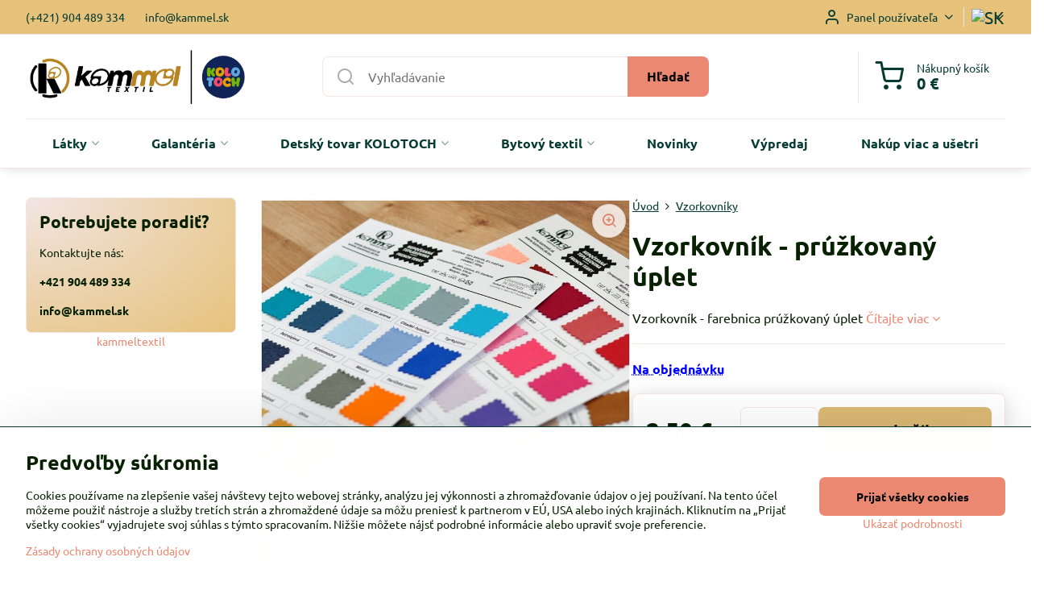

--- FILE ---
content_type: text/html; charset=UTF-8
request_url: https://www.kammel.sk/p/7082/vzorkovnik-pruzkovany-uplet
body_size: 23359
content:

<!DOCTYPE html>
<html  data-lang-code="sk" lang="sk" class="no-js s1-hasHeader1 s1-hasFixedCart" data-lssid="0c301ff33b2d">
    <head>
        <meta charset="utf-8">
        		<title>Vzorkovník|www.kammel.sk</title>
                    <meta name="description" content="Vzorkovníky jednofarebných látok. ">
        		<meta name="viewport" content="width=device-width, initial-scale=1" />
		         
<script data-privacy-group="script">
var FloxSettings = {
'cartItems': {},'cartProducts': {},'cartType': "slider",'loginType': "slider",'regformType': "slider",'langVer': "" 
}; 
 
</script>
<script data-privacy-group="script">
FloxSettings.img_size = { 'min': "50x50",'small': "120x120",'medium': "440x440",'large': "800x800",'max': "1600x1600",'product_antn': "440x440",'product_detail': "800x800" };
</script>
    <template id="privacy_iframe_info">
    <div class="floxIframeBlockedInfo" data-func-text="Funkčné" data-analytic-text="Analytické" data-ad-text="Marketingové" data-nosnippet="1">
    <div class="floxIframeBlockedInfo__common">
        <div class="likeH3">Externý obsah je blokovaný Voľbami súkromia</div>
        <p>Prajete si načítať externý obsah?</p>
    </div>
    <div class="floxIframeBlockedInfo__youtube">
        <div class="likeH3">Videá Youtube sú blokované Voľbami súkromia</div>
        <p>Prajete si načítať Youtube video?</p>
    </div>
    <div class="floxIframeBlockedInfo__buttons">
        <button class="button floxIframeBlockedInfo__once">Povoliť tentokrát</button>
        <button class="button floxIframeBlockedInfo__always" >Povoliť a zapamätať - súhlas s druhom cookie: </button>
    </div>
    <a class="floxIframeBlockedLink__common" href=""><i class="fa fa-external-link"></i> Otvoriť obsah v novom okne</a>
    <a class="floxIframeBlockedLink__youtube" href=""><i class="fa fa-external-link"></i> Otvoriť video v novom okne</a>
</div>
</template>
<script type="text/javascript" data-privacy-group="script">
FloxSettings.options={},FloxSettings.options.MANDATORY=1,FloxSettings.options.FUNC=2,FloxSettings.options.ANALYTIC=4,FloxSettings.options.AD=8;
FloxSettings.options.fullConsent=15;FloxSettings.options.maxConsent=15;FloxSettings.options.consent=0,localStorage.getItem("floxConsent")&&(FloxSettings.options.consent=parseInt(localStorage.getItem("floxConsent")));FloxSettings.options.sync=1;FloxSettings.google_consent2_options={},FloxSettings.google_consent2_options.AD_DATA=1,FloxSettings.google_consent2_options.AD_PERSON=2;FloxSettings.google_consent2_options.consent=-1,localStorage.getItem("floxGoogleConsent2")&&(FloxSettings.google_consent2_options.consent=parseInt(localStorage.getItem("floxGoogleConsent2")));const privacyIsYoutubeUrl=function(e){return e.includes("youtube.com/embed")||e.includes("youtube-nocookie.com/embed")},privacyIsGMapsUrl=function(e){return e.includes("google.com/maps/embed")||/maps\.google\.[a-z]{2,3}\/maps/i.test(e)},privacyGetPrivacyGroup=function(e){var t="";if(e.getAttribute("data-privacy-group")?t=e.getAttribute("data-privacy-group"):e.closest("*[data-privacy-group]")&&(t=e.closest("*[data-privacy-group]").getAttribute("data-privacy-group")),"IFRAME"===e.tagName){let r=e.src||"";privacyIsYoutubeUrl(r)&&(e.setAttribute("data-privacy-group","func"),t="func"),privacyIsGMapsUrl(r)&&(e.setAttribute("data-privacy-group","func"),t="func")}return"regular"===t&&(t="script"),t},privacyBlockScriptNode=function(e){e.type="javascript/blocked";let t=function(r){"javascript/blocked"===e.getAttribute("type")&&r.preventDefault(),e.removeEventListener("beforescriptexecute",t)};e.addEventListener("beforescriptexecute",t)},privacyHandleScriptTag=function(e){let t=privacyGetPrivacyGroup(e);if(t){if("script"===t)return;"mandatory"===t||"func"===t&&FloxSettings.options.consent&FloxSettings.options.FUNC||"analytic"===t&&FloxSettings.options.consent&FloxSettings.options.ANALYTIC||"ad"===t&&FloxSettings.options.consent&FloxSettings.options.AD||privacyBlockScriptNode(e)}else FloxSettings.options.allow_unclassified||privacyBlockScriptNode(e)},privacyShowPlaceholder=function(e){let t=privacyGetPrivacyGroup(e);var r=document.querySelector("#privacy_iframe_info").content.cloneNode(!0),i=r.querySelector(".floxIframeBlockedInfo__always");i.textContent=i.textContent+r.firstElementChild.getAttribute("data-"+t+"-text"),r.firstElementChild.setAttribute("data-"+t,"1"),r.firstElementChild.removeAttribute("data-func-text"),r.firstElementChild.removeAttribute("data-analytic-text"),r.firstElementChild.removeAttribute("data-ad-text");let o=e.parentNode.classList.contains("blockYoutube");if(e.style.height){let a=e.style.height,c=e.style.width;e.setAttribute("data-privacy-style-height",a),r.firstElementChild.style.setProperty("--iframe-h",a),r.firstElementChild.style.setProperty("--iframe-w",c),e.style.height="0"}else if(e.getAttribute("height")){let n=e.getAttribute("height").replace("px",""),l=e.getAttribute("width").replace("px","");e.setAttribute("data-privacy-height",n),n.includes("%")?r.firstElementChild.style.setProperty("--iframe-h",n):r.firstElementChild.style.setProperty("--iframe-h",n+"px"),l.includes("%")?r.firstElementChild.style.setProperty("--iframe-w",l):r.firstElementChild.style.setProperty("--iframe-w",l+"px"),e.setAttribute("height",0)}else if(o&&e.parentNode.style.maxHeight){let s=e.parentNode.style.maxHeight,p=e.parentNode.style.maxWidth;r.firstElementChild.style.setProperty("--iframe-h",s),r.firstElementChild.style.setProperty("--iframe-w",p)}let u=e.getAttribute("data-privacy-src")||"";privacyIsYoutubeUrl(u)?(r.querySelector(".floxIframeBlockedInfo__common").remove(),r.querySelector(".floxIframeBlockedLink__common").remove(),r.querySelector(".floxIframeBlockedLink__youtube").setAttribute("href",u.replace("/embed/","/watch?v="))):u?(r.querySelector(".floxIframeBlockedInfo__youtube").remove(),r.querySelector(".floxIframeBlockedLink__youtube").remove(),r.querySelector(".floxIframeBlockedLink__common").setAttribute("href",u)):(r.querySelector(".floxIframeBlockedInfo__once").remove(),r.querySelector(".floxIframeBlockedInfo__youtube").remove(),r.querySelector(".floxIframeBlockedLink__youtube").remove(),r.querySelector(".floxIframeBlockedLink__common").remove(),r.querySelector(".floxIframeBlockedInfo__always").classList.add("floxIframeBlockedInfo__always--reload")),e.parentNode.insertBefore(r,e.nextSibling),o&&e.parentNode.classList.add("blockYoutube--blocked")},privacyHidePlaceholderIframe=function(e){var t=e.nextElementSibling;if(t&&t.classList.contains("floxIframeBlockedInfo")){let r=e.parentNode.classList.contains("blockYoutube");r&&e.parentNode.classList.remove("blockYoutube--blocked"),e.getAttribute("data-privacy-style-height")?e.style.height=e.getAttribute("data-privacy-style-height"):e.getAttribute("data-privacy-height")?e.setAttribute("height",e.getAttribute("data-privacy-height")):e.classList.contains("invisible")&&e.classList.remove("invisible"),t.remove()}},privacyBlockIframeNode=function(e){var t=e.src||"";""===t&&e.getAttribute("data-src")&&(t=e.getAttribute("data-src")),e.setAttribute("data-privacy-src",t),e.removeAttribute("src"),!e.classList.contains("floxNoPrivacyPlaceholder")&&(!e.style.width||parseInt(e.style.width)>200)&&(!e.getAttribute("width")||parseInt(e.getAttribute("width"))>200)&&(!e.style.height||parseInt(e.style.height)>200)&&(!e.getAttribute("height")||parseInt(e.getAttribute("height"))>200)&&(!e.style.display||"none"!==e.style.display)&&(!e.style.visibility||"hidden"!==e.style.visibility)&&privacyShowPlaceholder(e)},privacyHandleIframeTag=function(e){let t=privacyGetPrivacyGroup(e);if(t){if("script"===t||"mandatory"===t)return;if("func"===t&&FloxSettings.options.consent&FloxSettings.options.FUNC)return;if("analytic"===t&&FloxSettings.options.consent&FloxSettings.options.ANALYTIC||"ad"===t&&FloxSettings.options.consent&FloxSettings.options.AD)return;privacyBlockIframeNode(e)}else{if(FloxSettings.options.allow_unclassified)return;privacyBlockIframeNode(e)}},privacyHandleYoutubeGalleryItem=function(e){if(!(FloxSettings.options.consent&FloxSettings.options.FUNC)){var t=e.closest(".gallery").getAttribute("data-preview-height"),r=e.getElementsByTagName("img")[0],i=r.getAttribute("src").replace(t+"/"+t,"800/800");r.classList.contains("flox-lazy-load")&&(i=r.getAttribute("data-src").replace(t+"/"+t,"800/800")),e.setAttribute("data-href",e.getAttribute("href")),e.setAttribute("href",i),e.classList.replace("ytb","ytbNoConsent")}},privacyBlockPrivacyElementNode=function(e){e.classList.contains("floxPrivacyPlaceholder")?(privacyShowPlaceholder(e),e.classList.add("invisible")):e.style.display="none"},privacyHandlePrivacyElementNodes=function(e){let t=privacyGetPrivacyGroup(e);if(t){if("script"===t||"mandatory"===t)return;if("func"===t&&FloxSettings.options.consent&FloxSettings.options.FUNC)return;if("analytic"===t&&FloxSettings.options.consent&FloxSettings.options.ANALYTIC||"ad"===t&&FloxSettings.options.consent&FloxSettings.options.AD)return;privacyBlockPrivacyElementNode(e)}else{if(FloxSettings.options.allow_unclassified)return;privacyBlockPrivacyElementNode(e)}};function privacyLoadScriptAgain(e){var t=document.getElementsByTagName("head")[0],r=document.createElement("script");r.src=e.getAttribute("src"),t.appendChild(r),e.parentElement.removeChild(e)}function privacyExecuteScriptAgain(e){var t=document.getElementsByTagName("head")[0],r=document.createElement("script");r.textContent=e.textContent,t.appendChild(r),e.parentElement.removeChild(e)}function privacyEnableScripts(){document.querySelectorAll('script[type="javascript/blocked"]').forEach(e=>{let t=privacyGetPrivacyGroup(e);(FloxSettings.options.consent&FloxSettings.options.ANALYTIC&&t.includes("analytic")||FloxSettings.options.consent&FloxSettings.options.AD&&t.includes("ad")||FloxSettings.options.consent&FloxSettings.options.FUNC&&t.includes("func"))&&(e.getAttribute("src")?privacyLoadScriptAgain(e):privacyExecuteScriptAgain(e))})}function privacyEnableIframes(){document.querySelectorAll("iframe[data-privacy-src]").forEach(e=>{let t=privacyGetPrivacyGroup(e);if(!(FloxSettings.options.consent&FloxSettings.options.ANALYTIC&&t.includes("analytic")||FloxSettings.options.consent&FloxSettings.options.AD&&t.includes("ad")||FloxSettings.options.consent&FloxSettings.options.FUNC&&t.includes("func")))return;privacyHidePlaceholderIframe(e);let r=e.getAttribute("data-privacy-src");e.setAttribute("src",r),e.removeAttribute("data-privacy-src")})}function privacyEnableYoutubeGalleryItems(){FloxSettings.options.consent&FloxSettings.options.FUNC&&(document.querySelectorAll(".ytbNoConsent").forEach(e=>{e.setAttribute("href",e.getAttribute("data-href")),e.classList.replace("ytbNoConsent","ytb")}),"function"==typeof initGalleryPlugin&&initGalleryPlugin())}function privacyEnableBlockedContent(e,t){document.querySelectorAll(".floxCaptchaCont").length&&(e&FloxSettings.options.FUNC)!=(t&FloxSettings.options.FUNC)?window.location.reload():(privacyEnableScripts(),privacyEnableIframes(),privacyEnableYoutubeGalleryItems(),"function"==typeof FloxSettings.privacyEnableScriptsCustom&&FloxSettings.privacyEnableScriptsCustom())}
function privacyUpdateConsent(){ FloxSettings.ga4&&"function"==typeof gtag&&gtag("consent","update",{ad_storage:FloxSettings.options.consent&FloxSettings.options.AD?"granted":"denied",analytics_storage:FloxSettings.options.consent&FloxSettings.options.ANALYTIC?"granted":"denied",functionality_storage:FloxSettings.options.consent&FloxSettings.options.FUNC?"granted":"denied",personalization_storage:FloxSettings.options.consent&FloxSettings.options.FUNC?"granted":"denied",security_storage:FloxSettings.options.consent&FloxSettings.options.FUNC?"granted":"denied",ad_user_data:FloxSettings.google_consent2_options.consent>-1&&FloxSettings.google_consent2_options.consent&FloxSettings.google_consent2_options.AD_DATA?"granted":"denied",ad_personalization:FloxSettings.google_consent2_options.consent>-1&&FloxSettings.google_consent2_options.consent&FloxSettings.google_consent2_options.AD_PERSON?"granted":"denied"});FloxSettings.gtm&&(gtag("consent","update",{ad_storage:FloxSettings.options.consent&FloxSettings.options.AD?"granted":"denied",analytics_storage:FloxSettings.options.consent&FloxSettings.options.ANALYTIC?"granted":"denied",functionality_storage:FloxSettings.options.consent&FloxSettings.options.FUNC?"granted":"denied",personalization_storage:FloxSettings.options.consent&FloxSettings.options.FUNC?"granted":"denied",security_storage:FloxSettings.options.consent&FloxSettings.options.FUNC?"granted":"denied",ad_user_data:FloxSettings.google_consent2_options.consent>-1&&FloxSettings.google_consent2_options.consent&FloxSettings.google_consent2_options.AD_DATA?"granted":"denied",ad_personalization:FloxSettings.google_consent2_options.consent>-1&&FloxSettings.google_consent2_options.consent&FloxSettings.google_consent2_options.AD_PERSON?"granted":"denied"}),dataLayer.push({cookie_consent:{marketing:FloxSettings.options.consent&FloxSettings.options.AD?"granted":"denied",analytics:FloxSettings.options.consent&FloxSettings.options.ANALYTIC?"granted":"denied"},event:"cookie_consent"}));if(FloxSettings.sklik&&FloxSettings.sklik.active){var e={rtgId:FloxSettings.sklik.seznam_retargeting_id,consent:FloxSettings.options.consent&&FloxSettings.options.consent&FloxSettings.options.ANALYTIC?1:0};"category"===FloxSettings.sklik.pageType?(e.category=FloxSettings.sklik.category,e.pageType=FloxSettings.sklik.pageType):"offerdetail"===FloxSettings.sklik.pagetype&&(e.itemId=FloxSettings.sklik.itemId,e.pageType=FloxSettings.sklik.pageType),window.rc&&window.rc.retargetingHit&&window.rc.retargetingHit(e)}"function"==typeof loadCartFromLS&&"function"==typeof saveCartToLS&&(loadCartFromLS(),saveCartToLS());}
const observer=new MutationObserver(e=>{e.forEach(({addedNodes:e})=>{e.forEach(e=>{if(FloxSettings.options.consent!==FloxSettings.options.maxConsent){if(1===e.nodeType&&"SCRIPT"===e.tagName)return privacyHandleScriptTag(e);if(1===e.nodeType&&"IFRAME"===e.tagName)return privacyHandleIframeTag(e);if(1===e.nodeType&&"A"===e.tagName&&e.classList.contains("ytb"))return privacyHandleYoutubeGalleryItem(e);if(1===e.nodeType&&"SCRIPT"!==e.tagName&&"IFRAME"!==e.tagName&&e.classList.contains("floxPrivacyElement"))return privacyHandlePrivacyElementNodes(e)}1===e.nodeType&&(e.classList.contains("mainPrivacyModal")||e.classList.contains("mainPrivacyBar"))&&(FloxSettings.options.consent>0&&!FloxSettings.options.forceShow&&-1!==FloxSettings.google_consent2_options.consent?e.style.display="none":FloxSettings.options.consent>0&&-1===FloxSettings.google_consent2_options.consent?e.classList.add("hideBWConsentOptions"):-1!==FloxSettings.google_consent2_options.consent&&e.classList.add("hideGC2ConsentOptions"))})})});observer.observe(document.documentElement,{childList:!0,subtree:!0}),document.addEventListener("DOMContentLoaded",function(){observer.disconnect()});const createElementBackup=document.createElement;document.createElement=function(...e){if("script"!==e[0].toLowerCase())return createElementBackup.bind(document)(...e);let n=createElementBackup.bind(document)(...e);return n.setAttribute("data-privacy-group","script"),n};
</script>

<meta name="referrer" content="no-referrer-when-downgrade">


<link rel="canonical" href="https://www.kammel.sk/p/7082/vzorkovnik-pruzkovany-uplet">
    

<style itemscope itemtype="https://schema.org/WebPage" itemref="p1a p1b p1c"></style> 
<meta id="p1a" itemprop="name" content="Vzorkovník|www.kammel.sk">
<meta id="p1b" itemprop="description" content="Vzorkovníky jednofarebných látok. ">  
<meta property="og:title" content="Vzorkovník|www.kammel.sk">

<meta property="og:url" content="https://www.kammel.sk/p/7082/vzorkovnik-pruzkovany-uplet">
<meta property="og:description" content="Vzorkovníky jednofarebných látok. ">

<meta name="twitter:card" content="summary_large_image">
<meta name="twitter:title" content="Vzorkovník|www.kammel.sk">
<meta name="twitter:description" content="Vzorkovníky jednofarebných látok. ">

    <meta property="og:locale" content="sk_SK">

    <meta property="og:type" content="product">
    <meta id="p1c" itemprop="image" content="https://www.kammel.sk/resize/e/440/440/files/dsc-00332023-03-23-08-39-13.jpg">
    <meta property="og:image" content="https://www.kammel.sk/resize/e/1200/630/files/dsc-00332023-03-23-08-39-13.jpg">  
    <meta name="twitter:image" content="https://www.kammel.sk/resize/e/1200/630/files/dsc-00332023-03-23-08-39-13.jpg">
    <link href="https://www.kammel.sk/resize/e/440/440/files/dsc-00332023-03-23-08-39-13.jpg" rel="previewimage">

<link rel="alternate" type="application/rss+xml" title="RSS feed pre www.kammel.sk" href="/e/rss/news">

<link rel="dns-prefetch" href="https://www.biznisweb.sk">
<link rel="preconnect" href="https://www.biznisweb.sk/" crossorigin>
<style type="text/css">
    

@font-face {
  font-family: 'Ubuntu';
  font-style: normal;
  font-display: swap;
  font-weight: 400;
  src: local(''),
       url('https://www.biznisweb.sk/templates/bw-fonts/ubuntu-v20-latin-ext_latin-regular.woff2') format('woff2'),
       url('https://www.biznisweb.sk/templates/bw-fonts/ubuntu-v20-latin-ext_latin-regular.woff') format('woff');
}


@font-face {
  font-family: 'Ubuntu';
  font-style: normal;
  font-display: swap;
  font-weight: 700;
  src: local(''),
       url('https://www.biznisweb.sk/templates/bw-fonts/ubuntu-v20-latin-ext_latin-700.woff2') format('woff2'),
       url('https://www.biznisweb.sk/templates/bw-fonts/ubuntu-v20-latin-ext_latin-700.woff') format('woff');
}
</style>

<link rel="preload" href="/erp-templates/skins/flat/universal/fonts/fontawesome-webfont.woff2" as="font" type="font/woff2" crossorigin>
<link href="/erp-templates/260115112828/universal.css" rel="stylesheet" type="text/css" media="all">  



 

  
<script data-privacy-group="regular">
    window.dataLayer = window.dataLayer || [];
    function gtag(){ dataLayer.push(arguments); }
    if(FloxSettings.options) {
        if(FloxSettings.options.consent) {
          gtag('consent', 'default', {
              'ad_storage': (FloxSettings.options.consent & FloxSettings.options.AD)?'granted':'denied',
              'analytics_storage': (FloxSettings.options.consent & FloxSettings.options.ANALYTIC)?'granted':'denied',
              'functionality_storage': (FloxSettings.options.consent & FloxSettings.options.FUNC)?'granted':'denied',
              'personalization_storage': (FloxSettings.options.consent & FloxSettings.options.FUNC)?'granted':'denied',
              'security_storage': (FloxSettings.options.consent & FloxSettings.options.FUNC)?'granted':'denied',
              'ad_user_data': ((FloxSettings.google_consent2_options.consent > -1) && FloxSettings.google_consent2_options.consent & FloxSettings.google_consent2_options.AD_DATA)?'granted':'denied',
              'ad_personalization': ((FloxSettings.google_consent2_options.consent > -1) && FloxSettings.google_consent2_options.consent & FloxSettings.google_consent2_options.AD_PERSON)?'granted':'denied'              
          });
          dataLayer.push({ 'cookie_consent': {
            'marketing': (FloxSettings.options.consent & FloxSettings.options.AD)?'granted':'denied',
            'analytics': (FloxSettings.options.consent & FloxSettings.options.ANALYTIC)?'granted':'denied'
          } });
        } else {
          gtag('consent', 'default', {
              'ad_storage': 'denied',
              'analytics_storage': 'denied',
              'functionality_storage': 'denied',
              'personalization_storage': 'denied',
              'security_storage': 'denied',
              'ad_user_data': 'denied',
              'ad_personalization': 'denied'
          });      
          dataLayer.push({ 'cookie_consent': {
            'marketing': 'denied',
            'analytics': 'denied'
            } 
          });    
        }    
    }
    
    dataLayer.push({
        'pageType' : 'product',
        'value': '2.03',
        'currency': 'EUR',
        'contentIds': ["7082"]
            });
 
    FloxSettings.currency = 'EUR';
    FloxSettings.gtm = { 'init': true, 'container_id': 'G-W125M9RHZQ', 'page_type': 'product' };
    </script>

    <!-- Google Tag Manager HEAD -->
<script data-privacy-group="regular">(function(w,d,s,l,i){w[l]=w[l]||[];w[l].push({'gtm.start':
new Date().getTime(),event:'gtm.js'});var f=d.getElementsByTagName(s)[0],
j=d.createElement(s),dl=l!='dataLayer'?'&l='+l:'';j.async=true;j.src=
'//www.googletagmanager.com/gtm.js?id='+i+dl;f.parentNode.insertBefore(j,f);
})(window,document,'script','dataLayer','G-W125M9RHZQ');</script>
 
<script data-privacy-group="mandatory">
    FloxSettings.trackerData = {
                    'cartIds': []
            };
    </script>    <!-- Global site tag (gtag.js) - Google Analytics -->
    <script async src="https://www.googletagmanager.com/gtag/js?id=G-W125M9RHZQ" data-privacy-group="regular"></script>    
    <script data-privacy-group="regular">
        window.dataLayer = window.dataLayer || [];
        function gtag(){ dataLayer.push(arguments); }
        if(FloxSettings.options) {
          if(FloxSettings.options.consent) {
            gtag('consent', 'default', {
              'ad_storage': (FloxSettings.options.consent & FloxSettings.options.AD)?'granted':'denied',
              'analytics_storage': (FloxSettings.options.consent & FloxSettings.options.ANALYTIC)?'granted':'denied',
              'functionality_storage': (FloxSettings.options.consent & FloxSettings.options.FUNC)?'granted':'denied',
              'personalization_storage': (FloxSettings.options.consent & FloxSettings.options.FUNC)?'granted':'denied',
              'security_storage': (FloxSettings.options.consent & FloxSettings.options.FUNC)?'granted':'denied',
              'ad_user_data': ((FloxSettings.google_consent2_options.consent > -1) && FloxSettings.google_consent2_options.consent & FloxSettings.google_consent2_options.AD_DATA)?'granted':'denied',
              'ad_personalization': ((FloxSettings.google_consent2_options.consent > -1) && FloxSettings.google_consent2_options.consent & FloxSettings.google_consent2_options.AD_PERSON)?'granted':'denied',
              'wait_for_update': 500
            });  
          } else {
            gtag('consent', 'default', {
              'ad_storage': 'denied',
              'analytics_storage': 'denied',
              'functionality_storage': 'denied',
              'personalization_storage': 'denied',
              'security_storage': 'denied',
              'ad_user_data': 'denied',
              'ad_personalization': 'denied',
              'wait_for_update': 500
            });  
          }
        }
        gtag('js', new Date());
     
        gtag('set', { 'currency': 'EUR' }); 
      
    

    FloxSettings.ga4 = 1;
    FloxSettings.gtagID = 'G-W125M9RHZQ';
    gtag('config', 'G-W125M9RHZQ',{  'groups': 'ga4' });   

        gtag('config', 'AW-10800732306',{  'send_page_view': false, 'groups': 'ga4' });       
  
    </script>   
 
    <link rel="shortcut icon" href="/files/just-symbol-logo.jpg">
    <link rel="icon" href="/files/just-symbol-logo.jpg?refresh" type="image/x-icon">

		<script data-privacy-group="script">
			FloxSettings.cartType = "same_page";
			FloxSettings.loginType = "custom";
			FloxSettings.regformType = "custom";
		</script>
												<style>
			:root {
				--s1-accentTransparent: #EB887117;
				--s1-accentComplement: #000;
				--s1-maccentComplement: #000;
				--s1-menuBgComplementTransparent: #000b;
				--s1-menuBgComplementTransparent2: #0002;
				--s1-menuBgComplement: #000;
				--s1-accentDark: #754438;
			}
		</style>

		</head>
<body class="s1-pt-product  s1-roundedCorners">
    <!-- Facebook Pixel Code -->
<script type="text/javascript" data-privacy-group="ad">
!function(f,b,e,v,n,t,s){
    if(f.fbq)return;n=f.fbq=function(){
        n.callMethod? n.callMethod.apply(n,arguments):n.queue.push(arguments)
    };
    if(!f._fbq)f._fbq=n;
    n.push=n;n.loaded=!0;n.version='2.0';n.queue=[];t=b.createElement(e);t.async=!0;
    t.src=v;s=b.getElementsByTagName(e)[0];s.parentNode.insertBefore(t,s)
}
(window,document,'script','//connect.facebook.net/en_US/fbevents.js');

    var time = Date.now(),
        eventTime = Math.floor(time / 1000),
        eventId = "PW" + time;   

    fbq('init', '302859855151236');        
    //console.log('special FB init')
    fbq('track', 'PageView', { }, { 'eventID': eventId });
    FloxSettings.fb_conv = [];
 
    
    function getCookie(name) {
      var value = '; '+document.cookie;
      var parts = value.split('; '+name+'=');
      if (parts.length === 2) return parts.pop().split(';').shift();
      else return null;
    }    
    
    FloxSettings.fb_conv.push({ 
        "event_name": "PageView",
        "event_time": eventTime,
        "event_id": eventId, 
        "event_source_url": window.location.href,
        "action_source": "website",
        "user_data": {
            "fbp": getCookie('_fbp')
        }
    });
    
        
 FloxSettings.currency = 'EUR';FloxSettings.fbremarket = { 'init': true, 'apikey': '302859855151236' };        
</script>
<!-- End Facebook Pixel Code -->

    <noscript class="noprint">
        <div id="noscript">
            Javascript není prohlížečem podporován nebo je vypnutý. Pro zobrazení stránky tak, jak byla zamýšlena, použijte prohlížeč s podporou JavaScript.
            <br>Pomoc: <a href="https://www.enable-javascript.com/" target="_blank">Enable-Javascript.com</a>.
        </div>
    </noscript>
    
    <div class="oCont remodal-bg">
																								
						

	
	<section class="s1-headerTop s1-headerTop-style1 noprint">
		<div class="s1-cont flex ai-c">
							<div class="s1-headerTop-left">
					                        <div id="box-id-top_header_left" class="pagebox">
                                                        	<nav class="s1-topNav">
		<ul class="s1-topNav-items">
																				<li class="s1-topNav-item ">
						<a class="s1-topNav-link " href="tel:+421904489334" >
														<span class="s1-topNav-linkText">(+421) 904 489 334</span>
						</a>
					</li>
																								<li class="s1-topNav-item ">
						<a class="s1-topNav-link " href="mailto:info@kammel.sk" >
														<span class="s1-topNav-linkText">info@kammel.sk</span>
						</a>
					</li>
									</ul>
	</nav>

                             
            </div> 
    
				</div>
										<div class="s1-headerTop-right flex ml-a">
											<div class="s1-dropDown s1-loginDropdown">
	<a href="/e/login" class="s1-dropDown-toggler">
		<i class="s1-icon s1-icon-user s1-dropDown-icon" aria-hidden="true"></i>
		<span class="s1-dropDown-title">Panel používateľa</span>
		<i class="fa fa-angle-down s1-dropDown-arrow"></i>
	</a>
	<ul class="s1-dropDown-items">
				<li class="s1-dropDown-item">
			<a class="s1-dropDown-link" href="/e/login" data-remodal-target="s1-acc">
				<i class="s1-icon s1-icon-log-in s1-dropDown-icon"></i>
				<span class="s1-dropDown-title">Prihlásiť sa</span>
			</a>
		</li>
						<li class="s1-dropDown-item">
			<a class="s1-dropDown-link" href="/e/account/register">
				<i class="s1-icon s1-icon-user-plus s1-dropDown-icon"></i>
				<span class="s1-dropDown-title">Registrácia</span>
			</a>
		</li>
    		</ul>
</div>

																	<div class="s1-flags s1-dropDown">
		<button class="s1-flags-currentLang s1-dropDown-toggler">
			<img class="s1-flag-img s1-dropDown-img" src="/erp/images/flags/flat/24/SK.png" alt="SK">
			<i class="fa fa-angle-down s1-dropDown-arrow"></i>
		</button>
		<ul class="s1-flags-dropDown s1-dropDown-items">
							        									<li class="s1-dropDown-item">
					<a class="s1-flags-lang s1-dropDown-link flag-eu" href="/eu/p/7082/:r">
						<img class="s1-flag-img s1-dropDown-img" src="/erp/images/flags/flat/24/EU.png" alt="EU">
													<span class="s1-flag-title s1-dropDown-title">English</span>
											</a>
				</li>
				        			</ul>
	</div>

									</div>
					</div>
	</section>
<header class="s1-header s1-header-style1  noprint">
	<section class="s1-header-cont s1-cont flex">
		<div class="s1-header-logo">
							<a class="s1-imglogo" href="/"><img src="/files/temp/userexport/33eba263-88ab-4427-8f69-c02e58ebc197.jpeg" alt="Logo"></a>
					</div>
		<div class="s1-header-actions flex">
						<div class="s1-header-search">
				<!-- search activator -->
				<div class="s1-header-action m-hide">
					<a href="/e/search" title="Hľadať" class="s1-header-actionLink s1-searchActivatorJS"><i class="s1-icon s1-icon-search"></i></a>
				</div>
					<form action="/e/search" method="get" class="siteSearchForm s1-topSearch-form">
		<div class="siteSearchCont s1-topSearch">
			<label class="s1-siteSearch-label flex">
				<i class="s1-icon s1-icon-search rm-hide"></i>
				<input data-pages="Stránky" data-products="Produkty" data-categories="Kategórie" data-news="Novinky" data-brands="Výrobca" class="siteSearchInput" id="s1-small-search" placeholder="Vyhľadávanie" name="word" type="text" value="">
				<button class="button" type="submit">Hľadať</button>
			</label>
		</div>
	</form>

			</div>
			
												<!-- cart -->
			<div class="s1-headerCart-outer">
				            
    		<div class="s1-header-action s1-headerCart">
			<a class="s1-header-actionLink smallCart" href="/e/cart/index" title="Nákupný košík">
				<i class="s1-icon s1-icon-shopping-cart"></i>
				<span class="smallCartItems buttonCartInvisible invisible">0</span>
				<div class="s1-scText rl-hide">
					<span class="s1-scTitle">Nákupný košík</span>
					<span class="smallCartTotal smallCartPrice" data-pieces="0">0 €</span>
				</div>
			</a>
			<div id="s1-customSmallCartCont" class="s1-smallCart-wrapper"></div>
		</div>
    
			</div>
			<!-- menu -->
						<div class="s1-header-action l-hide">
				<button aria-label="Menu" class="s1-header-actionLink s1-menuActivatorJS"><i class="s1-icon s1-icon-menu"></i></button>
			</div>
					</div>
	</section>
		<div class="s1-menu-section ">
					<div class="s1-menu-overlay s1-menuActivatorJS l-hide"></div>
			<div class="s1-menu-wrapper">
				<div class="s1-menu-header l-hide">
					Menu
					<span class="s1-menuClose s1-menuActivatorJS">✕</span>
				</div>
				<div class="s1-menu-cont s1-cont">
											                        <div id="box-id-flox_main_menu" class="pagebox">
                                                        																					<nav class="s1-menu s1-menu-center ">
						<ul class="s1-menu-items">
														
																																																																																																
											<li class="s1-menu-item categoryTree hasSubmenu s1-sub-dropdown submenuVisible">
							<a class="s1-menu-link select" href="/">
																<span>Látky</span>
								<i class="s1-menuChevron fa fa-angle-right"></i>							</a>
															<ul class="s1-submenu-items level-1">
								<li class="s1-submenu-item level-1  hasSubmenu  ">
															<a href="/c/teplakovina" class="s1-submenu-link ">
						<span>Teplákovina</span>
						<i class="s1-menuChevron fa fa-angle-right "></i>					</a>
																		     
                                        														<ul class="s1-submenu-items level-2">
								<li class="s1-submenu-item level-2  hasSubmenu  ">
															<a href="/c/teplakovina/jednofarebna" class="s1-submenu-link ">
						<span>Jednofarebná</span>
						<i class="s1-menuChevron fa fa-angle-right "></i>					</a>
																		     
                                        														<ul class="s1-submenu-items level-3">
								<li class="s1-submenu-item level-3    ">
															<a href="/c/teplakovina/jednofarebna/nepocesana-teplakovina" class="s1-submenu-link ">
						<span>Nepočesaná</span>
											</a>
									</li>
								<li class="s1-submenu-item level-3    ">
															<a href="/c/teplakovina/jednofarebna/pocesana-teplakovina-280g1" class="s1-submenu-link ">
						<span>Počesaná 280g</span>
											</a>
									</li>
											</ul>
		    
															</li>
								<li class="s1-submenu-item level-2    ">
															<a href="/c/teplakovina/vzory" class="s1-submenu-link ">
						<span>Vzory</span>
											</a>
									</li>
											</ul>
		    
															</li>
								<li class="s1-submenu-item level-1  hasSubmenu  ">
															<a href="/c/patenty" class="s1-submenu-link ">
						<span>Patenty</span>
						<i class="s1-menuChevron fa fa-angle-right "></i>					</a>
																		     
                                        														<ul class="s1-submenu-items level-2">
								<li class="s1-submenu-item level-2    ">
															<a href="/c/patenty/patenty-vrubkovane-2x1" class="s1-submenu-link ">
						<span>Patenty vrúbkované 2x1</span>
											</a>
									</li>
								<li class="s1-submenu-item level-2    ">
															<a href="/c/patenty/patenty-hladke-1x1" class="s1-submenu-link ">
						<span>Patenty hladké 1x1</span>
											</a>
									</li>
											</ul>
		    
															</li>
								<li class="s1-submenu-item level-1  hasSubmenu  ">
															<a href="/c/uplety" class="s1-submenu-link ">
						<span>Úplety</span>
						<i class="s1-menuChevron fa fa-angle-right "></i>					</a>
																		     
                                        														<ul class="s1-submenu-items level-2">
								<li class="s1-submenu-item level-2  hasSubmenu  ">
															<a href="/c/uplety/vzory" class="s1-submenu-link ">
						<span>Vzory</span>
						<i class="s1-menuChevron fa fa-angle-right "></i>					</a>
																		     
                                        														<ul class="s1-submenu-items level-3">
								<li class="s1-submenu-item level-3    ">
															<a href="/c/uplety/vzory/vzory-100-bavlna" class="s1-submenu-link ">
						<span>Vzory 100% bavlna</span>
											</a>
									</li>
								<li class="s1-submenu-item level-3    ">
															<a href="/c/uplety/vzory/vzory-bavlna-s-elastanom" class="s1-submenu-link ">
						<span>Vzory bavlna s elastanom</span>
											</a>
									</li>
											</ul>
		    
															</li>
								<li class="s1-submenu-item level-2    ">
															<a href="/c/uplety/jednofarebne" class="s1-submenu-link ">
						<span>Jednofarebné</span>
											</a>
									</li>
								<li class="s1-submenu-item level-2    ">
															<a href="/c/uplety/vaflovy-uplet" class="s1-submenu-link ">
						<span>Vaflový úplet</span>
											</a>
									</li>
								<li class="s1-submenu-item level-2    ">
															<a href="/c/uplety/pruzkovany-uplet" class="s1-submenu-link ">
						<span>Prúžkovaný úplet</span>
											</a>
									</li>
											</ul>
		    
															</li>
								<li class="s1-submenu-item level-1    ">
															<a href="/c/wamkeeper" class="s1-submenu-link ">
						<span>Wamkeeper</span>
											</a>
									</li>
								<li class="s1-submenu-item level-1  hasSubmenu  ">
															<a href="/c/svetrovina" class="s1-submenu-link ">
						<span>Svetrovina</span>
						<i class="s1-menuChevron fa fa-angle-right "></i>					</a>
																		     
                                        														<ul class="s1-submenu-items level-2">
								<li class="s1-submenu-item level-2    ">
															<a href="/c/svetrovina/svetrovina-bavlnena" class="s1-submenu-link ">
						<span>Svetrovina bavlnená</span>
											</a>
									</li>
								<li class="s1-submenu-item level-2    ">
															<a href="/c/svetrovina/svetrovina-viskozova" class="s1-submenu-link ">
						<span>Svetrovina viskózová</span>
											</a>
									</li>
											</ul>
		    
															</li>
								<li class="s1-submenu-item level-1  hasSubmenu  ">
															<a href="/c/bavlny" class="s1-submenu-link ">
						<span>Bavlnené plátna</span>
						<i class="s1-menuChevron fa fa-angle-right "></i>					</a>
																		     
                                        														<ul class="s1-submenu-items level-2">
								<li class="s1-submenu-item level-2  hasSubmenu  ">
															<a href="/c/bavlny/vzory" class="s1-submenu-link ">
						<span>Vzory</span>
						<i class="s1-menuChevron fa fa-angle-right "></i>					</a>
																		     
                                        														<ul class="s1-submenu-items level-3">
								<li class="s1-submenu-item level-3    ">
															<a href="/c/bavlny/vzory/bodky" class="s1-submenu-link ">
						<span>Bodky</span>
											</a>
									</li>
								<li class="s1-submenu-item level-3    ">
															<a href="/c/bavlny/vzory/pasiky" class="s1-submenu-link ">
						<span>Pásiky</span>
											</a>
									</li>
								<li class="s1-submenu-item level-3    ">
															<a href="/c/bavlny/vzory/srdiecka" class="s1-submenu-link ">
						<span>Srdiečka</span>
											</a>
									</li>
								<li class="s1-submenu-item level-3    ">
															<a href="/c/bavlny/vzory/hviezdy" class="s1-submenu-link ">
						<span>Hviezdy</span>
											</a>
									</li>
								<li class="s1-submenu-item level-3    ">
															<a href="/c/bavlny/vzory/zvieratka" class="s1-submenu-link ">
						<span>Zvieratká</span>
											</a>
									</li>
								<li class="s1-submenu-item level-3    ">
															<a href="/c/bavlny/vzory/kvety" class="s1-submenu-link ">
						<span>Kvety</span>
											</a>
									</li>
								<li class="s1-submenu-item level-3    ">
															<a href="/c/bavlny/vzory/folkove" class="s1-submenu-link ">
						<span>Folkové</span>
											</a>
									</li>
								<li class="s1-submenu-item level-3    ">
															<a href="/c/bavlny/vzory/chevrony" class="s1-submenu-link ">
						<span>Chevrony</span>
											</a>
									</li>
								<li class="s1-submenu-item level-3    ">
															<a href="/c/bavlny/vzory/graficke" class="s1-submenu-link ">
						<span>Grafické</span>
											</a>
									</li>
								<li class="s1-submenu-item level-3    ">
															<a href="/c/bavlny/vzory/namornicke" class="s1-submenu-link ">
						<span>Námornícke</span>
											</a>
									</li>
								<li class="s1-submenu-item level-3    ">
															<a href="/c/bavlny/vzory/vesmirne" class="s1-submenu-link ">
						<span>Vesmírne</span>
											</a>
									</li>
								<li class="s1-submenu-item level-3    ">
															<a href="/c/bavlny/vzory/dopravne" class="s1-submenu-link ">
						<span>Dopravné</span>
											</a>
									</li>
								<li class="s1-submenu-item level-3    ">
															<a href="/c/bavlny/vzory/vianoce" class="s1-submenu-link ">
						<span>Vianoce</span>
											</a>
									</li>
								<li class="s1-submenu-item level-3    ">
															<a href="/c/bavlny/vzory/zlata-kolekcia" class="s1-submenu-link ">
						<span>Zlatá kolekcia</span>
											</a>
									</li>
											</ul>
		    
															</li>
								<li class="s1-submenu-item level-2    ">
															<a href="/c/bavlny/vzory-sirka-220cm" class="s1-submenu-link ">
						<span>Vzory - šírka 220cm</span>
											</a>
									</li>
								<li class="s1-submenu-item level-2    ">
															<a href="/c/bavlny/jednofarebne" class="s1-submenu-link ">
						<span>Jednofarebné</span>
											</a>
									</li>
								<li class="s1-submenu-item level-2    ">
															<a href="/c/bavlny/popelin-vzory" class="s1-submenu-link ">
						<span>Popelín - vzory</span>
											</a>
									</li>
								<li class="s1-submenu-item level-2    ">
															<a href="/c/bavlny/noris-medic-gastro" class="s1-submenu-link ">
						<span>Noris Medic / Gastro</span>
											</a>
									</li>
											</ul>
		    
															</li>
								<li class="s1-submenu-item level-1    ">
															<a href="/c/madeira" class="s1-submenu-link ">
						<span>Madeira</span>
											</a>
									</li>
								<li class="s1-submenu-item level-1    ">
															<a href="/c/sifon" class="s1-submenu-link ">
						<span>Šifón</span>
											</a>
									</li>
								<li class="s1-submenu-item level-1    ">
															<a href="/c/denim" class="s1-submenu-link ">
						<span>Denim</span>
											</a>
									</li>
								<li class="s1-submenu-item level-1  hasSubmenu  ">
															<a href="/c/dvojita-gazovina" class="s1-submenu-link ">
						<span>Dvojitá gázovina</span>
						<i class="s1-menuChevron fa fa-angle-right "></i>					</a>
																		     
                                        														<ul class="s1-submenu-items level-2">
								<li class="s1-submenu-item level-2    ">
															<a href="/c/dvojita-gazovina/jednofarebna" class="s1-submenu-link ">
						<span>Jednofarebná</span>
											</a>
									</li>
								<li class="s1-submenu-item level-2    ">
															<a href="/c/dvojita-gazovina/vzory" class="s1-submenu-link ">
						<span>Vzory</span>
											</a>
									</li>
											</ul>
		    
															</li>
								<li class="s1-submenu-item level-1    ">
															<a href="/c/vafle" class="s1-submenu-link ">
						<span>Vafle</span>
											</a>
									</li>
								<li class="s1-submenu-item level-1  hasSubmenu  ">
															<a href="/c/tyl-makky" class="s1-submenu-link ">
						<span>Tyl mäkký</span>
						<i class="s1-menuChevron fa fa-angle-right "></i>					</a>
																		     
                                        														<ul class="s1-submenu-items level-2">
								<li class="s1-submenu-item level-2    ">
															<a href="/c/tyl-makky/tyl-makky-jednofarebny" class="s1-submenu-link ">
						<span>Tyl mäkký jednofarebný</span>
											</a>
									</li>
								<li class="s1-submenu-item level-2    ">
															<a href="/c/tyl-makky/tyl-makky-vzory" class="s1-submenu-link ">
						<span>Tyl mäkký vzory</span>
											</a>
									</li>
											</ul>
		    
															</li>
								<li class="s1-submenu-item level-1    ">
															<a href="/c/minky" class="s1-submenu-link ">
						<span>Minky</span>
											</a>
									</li>
								<li class="s1-submenu-item level-1    ">
															<a href="/c/kabatoviny" class="s1-submenu-link ">
						<span>Kabátoviny a kostýmovky</span>
											</a>
									</li>
								<li class="s1-submenu-item level-1    ">
															<a href="/c/kozenka-odevna" class="s1-submenu-link ">
						<span>Koženka odevná</span>
											</a>
									</li>
								<li class="s1-submenu-item level-1  hasSubmenu  ">
															<a href="/c/softshell" class="s1-submenu-link ">
						<span>Softshell</span>
						<i class="s1-menuChevron fa fa-angle-right "></i>					</a>
																		     
                                        														<ul class="s1-submenu-items level-2">
								<li class="s1-submenu-item level-2    ">
															<a href="/c/softshell/softshell-jednofarebny" class="s1-submenu-link ">
						<span>Softshell jednofarebný</span>
											</a>
									</li>
								<li class="s1-submenu-item level-2    ">
															<a href="/c/softshell/softshell-s-barancekom" class="s1-submenu-link ">
						<span>Softshell s barančekom</span>
											</a>
									</li>
								<li class="s1-submenu-item level-2    ">
															<a href="/c/softshell/softshell-vzory" class="s1-submenu-link ">
						<span>Softshell vzory</span>
											</a>
									</li>
								<li class="s1-submenu-item level-2    ">
															<a href="/c/softshell/softshell-letny" class="s1-submenu-link ">
						<span>Softshell letný</span>
											</a>
									</li>
											</ul>
		    
															</li>
								<li class="s1-submenu-item level-1    ">
															<a href="/c/sherpa" class="s1-submenu-link ">
						<span>Sherpa a baranček boucle</span>
											</a>
									</li>
								<li class="s1-submenu-item level-1    ">
															<a href="/c/fleece" class="s1-submenu-link ">
						<span>Fleece</span>
											</a>
									</li>
								<li class="s1-submenu-item level-1    ">
															<a href="/c/panama-stretch-uni" class="s1-submenu-link ">
						<span>Panama stretch UNI</span>
											</a>
									</li>
								<li class="s1-submenu-item level-1    ">
															<a href="/c/mikrovlakno" class="s1-submenu-link ">
						<span>Mikrovlákno na uteráky</span>
											</a>
									</li>
								<li class="s1-submenu-item level-1    ">
															<a href="/c/bermuda-polyester" class="s1-submenu-link ">
						<span>Bermuda polyester</span>
											</a>
									</li>
								<li class="s1-submenu-item level-1    ">
															<a href="/c/odevna-sietka" class="s1-submenu-link ">
						<span>Odevná sieťka</span>
											</a>
									</li>
								<li class="s1-submenu-item level-1  hasSubmenu  ">
															<a href="/c/oxford1" class="s1-submenu-link ">
						<span>Oxford</span>
						<i class="s1-menuChevron fa fa-angle-right "></i>					</a>
																		     
                                        														<ul class="s1-submenu-items level-2">
								<li class="s1-submenu-item level-2    ">
															<a href="/c/oxford1/oxford" class="s1-submenu-link ">
						<span>Oxford jednofarebný</span>
											</a>
									</li>
								<li class="s1-submenu-item level-2    ">
															<a href="/c/oxford1/oxford-vzory" class="s1-submenu-link ">
						<span>Oxford vzory</span>
											</a>
									</li>
											</ul>
		    
															</li>
								<li class="s1-submenu-item level-1    ">
															<a href="/c/protismykova-latka" class="s1-submenu-link ">
						<span>Protišmyková látka</span>
											</a>
									</li>
								<li class="s1-submenu-item level-1    ">
															<a href="/c/vyplne" class="s1-submenu-link ">
						<span>Výplne a vlizelíny</span>
											</a>
									</li>
								<li class="s1-submenu-item level-1    ">
															<a href="/c/zbytky" class="s1-submenu-link ">
						<span>Zbytky</span>
											</a>
									</li>
								<li class="s1-submenu-item level-1    ">
															<a href="/c/novinky" class="s1-submenu-link ">
						<span>NOVINKY</span>
											</a>
									</li>
								<li class="s1-submenu-item level-1  hasSubmenu  ">
															<a href="/c/vypredaj1" class="s1-submenu-link ">
						<span>Výpredaj</span>
						<i class="s1-menuChevron fa fa-angle-right "></i>					</a>
																		     
                                        														<ul class="s1-submenu-items level-2">
								<li class="s1-submenu-item level-2    ">
															<a href="/c/vypredaj1/vypredaj" class="s1-submenu-link ">
						<span>Výpredaj 30%</span>
											</a>
									</li>
								<li class="s1-submenu-item level-2    ">
															<a href="/c/vypredaj1/vypredaj-50" class="s1-submenu-link ">
						<span>Výpredaj 50%</span>
											</a>
									</li>
											</ul>
		    
															</li>
								<li class="s1-submenu-item level-1    ">
															<a href="/c/zlava-20" class="s1-submenu-link ">
						<span>ZĽAVA 20%</span>
											</a>
									</li>
								<li class="s1-submenu-item level-1    ">
															<a href="/c/darcekove-poukazky" class="s1-submenu-link ">
						<span>Darčekové poukážky</span>
											</a>
									</li>
								<li class="s1-submenu-item level-1  hasSubmenu  ">
															<a href="/c/galanteria" class="s1-submenu-link ">
						<span>Galantéria</span>
						<i class="s1-menuChevron fa fa-angle-right "></i>					</a>
																		     
                                        														<ul class="s1-submenu-items level-2">
								<li class="s1-submenu-item level-2    ">
															<a href="/c/galanteria/celofanove-vrecka" class="s1-submenu-link ">
						<span>Celofánové vrecká</span>
											</a>
									</li>
								<li class="s1-submenu-item level-2    ">
															<a href="/c/galanteria/gumy" class="s1-submenu-link ">
						<span>Gumy</span>
											</a>
									</li>
								<li class="s1-submenu-item level-2  hasSubmenu  ">
															<a href="/c/galanteria/nite" class="s1-submenu-link ">
						<span>Nite</span>
						<i class="s1-menuChevron fa fa-angle-right "></i>					</a>
																		     
                                        														<ul class="s1-submenu-items level-3">
								<li class="s1-submenu-item level-3    ">
															<a href="/c/galanteria/nite/nite-1000m" class="s1-submenu-link ">
						<span>Nite 1000m</span>
											</a>
									</li>
								<li class="s1-submenu-item level-3    ">
															<a href="/c/galanteria/nite/nite-5000y" class="s1-submenu-link ">
						<span>Nite 5000y</span>
											</a>
									</li>
											</ul>
		    
															</li>
								<li class="s1-submenu-item level-2    ">
															<a href="/c/galanteria/snury" class="s1-submenu-link ">
						<span>Šnúry</span>
											</a>
									</li>
								<li class="s1-submenu-item level-2    ">
															<a href="/c/galanteria/krajcirske-potreby" class="s1-submenu-link ">
						<span>Krajčírske potreby</span>
											</a>
									</li>
								<li class="s1-submenu-item level-2    ">
															<a href="/c/galanteria/nasivky-a-nazehlovacky" class="s1-submenu-link ">
						<span>Nášivky a nažehľovačky</span>
											</a>
									</li>
											</ul>
		    
															</li>
								<li class="s1-submenu-item level-1   submenuVisible ">
															<a href="/c/vzorkovniky" class="s1-submenu-link select">
						<span>Vzorkovníky</span>
											</a>
									</li>
								<li class="s1-submenu-item level-1  hasSubmenu  ">
															<a href="/c/bytovy-textil" class="s1-submenu-link ">
						<span>Bytový textil</span>
						<i class="s1-menuChevron fa fa-angle-right "></i>					</a>
																		     
                                        														<ul class="s1-submenu-items level-2">
								<li class="s1-submenu-item level-2    ">
															<a href="/c/bytovy-textil/pre-materske-skoly-a-jasle" class="s1-submenu-link ">
						<span>Pre materské školy a jasle</span>
											</a>
									</li>
								<li class="s1-submenu-item level-2    ">
															<a href="/c/bytovy-textil/postelna-bielizen" class="s1-submenu-link ">
						<span>Posteľná bielizeň</span>
											</a>
									</li>
								<li class="s1-submenu-item level-2    ">
															<a href="/c/bytovy-textil/plachty-a-chranice-matraca" class="s1-submenu-link ">
						<span>Plachty a chrániče matraca</span>
											</a>
									</li>
								<li class="s1-submenu-item level-2    ">
															<a href="/c/bytovy-textil/uteraky" class="s1-submenu-link ">
						<span>Uteráky</span>
											</a>
									</li>
											</ul>
		    
															</li>
								<li class="s1-submenu-item level-1  hasSubmenu  ">
															<a href="/c/detsky-tovar-kolotoch" class="s1-submenu-link ">
						<span>Detský tovar KOLOTOCH</span>
						<i class="s1-menuChevron fa fa-angle-right "></i>					</a>
																		     
                                        														<ul class="s1-submenu-items level-2">
								<li class="s1-submenu-item level-2  hasSubmenu  ">
															<a href="/c/detsky-tovar-kolotoch/papucky" class="s1-submenu-link ">
						<span>Papučky</span>
						<i class="s1-menuChevron fa fa-angle-right "></i>					</a>
																		     
                                        														<ul class="s1-submenu-items level-3">
								<li class="s1-submenu-item level-3    ">
															<a href="/c/detsky-tovar-kolotoch/papucky/barefoot" class="s1-submenu-link ">
						<span>Barefoot papučky</span>
											</a>
									</li>
								<li class="s1-submenu-item level-3    ">
															<a href="/c/detsky-tovar-kolotoch/papucky/klasicke-papucky" class="s1-submenu-link ">
						<span>Klasické papučky</span>
											</a>
									</li>
											</ul>
		    
															</li>
								<li class="s1-submenu-item level-2  hasSubmenu  ">
															<a href="/c/detsky-tovar-kolotoch/topanky" class="s1-submenu-link ">
						<span>Topánky</span>
						<i class="s1-menuChevron fa fa-angle-right "></i>					</a>
																		     
                                        														<ul class="s1-submenu-items level-3">
								<li class="s1-submenu-item level-3    ">
															<a href="/c/detsky-tovar-kolotoch/topanky/klasicke-topanky" class="s1-submenu-link ">
						<span>Klasické topánky</span>
											</a>
									</li>
								<li class="s1-submenu-item level-3    ">
															<a href="/c/detsky-tovar-kolotoch/topanky/barefoot-topanky" class="s1-submenu-link ">
						<span>Barefoot topánky</span>
											</a>
									</li>
											</ul>
		    
															</li>
								<li class="s1-submenu-item level-2  hasSubmenu  ">
															<a href="/c/detsky-tovar-kolotoch/skolske-potreby" class="s1-submenu-link ">
						<span>Školské potreby</span>
						<i class="s1-menuChevron fa fa-angle-right "></i>					</a>
																		     
                                        														<ul class="s1-submenu-items level-3">
								<li class="s1-submenu-item level-3    ">
															<a href="/c/detsky-tovar-kolotoch/skolske-potreby/aktovky-a-batohy" class="s1-submenu-link ">
						<span>Aktovky a batohy</span>
											</a>
									</li>
								<li class="s1-submenu-item level-3    ">
															<a href="/c/detsky-tovar-kolotoch/skolske-potreby/peracniky" class="s1-submenu-link ">
						<span>Peračníky</span>
											</a>
									</li>
								<li class="s1-submenu-item level-3    ">
															<a href="/c/detsky-tovar-kolotoch/skolske-potreby/dosky" class="s1-submenu-link ">
						<span>Dosky</span>
											</a>
									</li>
								<li class="s1-submenu-item level-3    ">
															<a href="/c/detsky-tovar-kolotoch/skolske-potreby/vrecka" class="s1-submenu-link ">
						<span>Vrecká</span>
											</a>
									</li>
								<li class="s1-submenu-item level-3    ">
															<a href="/c/detsky-tovar-kolotoch/skolske-potreby/flase" class="s1-submenu-link ">
						<span>Fľaše</span>
											</a>
									</li>
								<li class="s1-submenu-item level-3    ">
															<a href="/c/detsky-tovar-kolotoch/skolske-potreby/kufriky-na-vytvarnu" class="s1-submenu-link ">
						<span>Kufríky na výtvarnú</span>
											</a>
									</li>
								<li class="s1-submenu-item level-3    ">
															<a href="/c/detsky-tovar-kolotoch/skolske-potreby/penazenky" class="s1-submenu-link ">
						<span>Peňaženky</span>
											</a>
									</li>
								<li class="s1-submenu-item level-3    ">
															<a href="/c/detsky-tovar-kolotoch/skolske-potreby/zasterky" class="s1-submenu-link ">
						<span>Zásterky</span>
											</a>
									</li>
								<li class="s1-submenu-item level-3    ">
															<a href="/c/detsky-tovar-kolotoch/skolske-potreby/desiatniky" class="s1-submenu-link ">
						<span>Desiatniky</span>
											</a>
									</li>
								<li class="s1-submenu-item level-3    ">
															<a href="/c/detsky-tovar-kolotoch/skolske-potreby/ladvinky" class="s1-submenu-link ">
						<span>Ľadvinky</span>
											</a>
									</li>
											</ul>
		    
															</li>
								<li class="s1-submenu-item level-2  hasSubmenu  ">
															<a href="/c/detsky-tovar-kolotoch/detske-oblecenie-a-doplnky" class="s1-submenu-link ">
						<span>Detské oblečenie a doplnky</span>
						<i class="s1-menuChevron fa fa-angle-right "></i>					</a>
																		     
                                        														<ul class="s1-submenu-items level-3">
								<li class="s1-submenu-item level-3    ">
															<a href="/c/detsky-tovar-kolotoch/detske-oblecenie-a-doplnky/pancuchy-a-ponozky" class="s1-submenu-link ">
						<span>Pančuchy a ponožky</span>
											</a>
									</li>
								<li class="s1-submenu-item level-3    ">
															<a href="/c/detsky-tovar-kolotoch/detske-oblecenie-a-doplnky/ciapky-celenky-korunky" class="s1-submenu-link ">
						<span>Čiapky, čelenky, korunky</span>
											</a>
									</li>
								<li class="s1-submenu-item level-3    ">
															<a href="/c/detsky-tovar-kolotoch/detske-oblecenie-a-doplnky/teplaky-leginy-trakace" class="s1-submenu-link ">
						<span>Tepláky, legíny, softshellky, trakáče</span>
											</a>
									</li>
											</ul>
		    
															</li>
								<li class="s1-submenu-item level-2    ">
															<a href="/c/detsky-tovar-kolotoch/knihy-a-pracovne-zosity" class="s1-submenu-link ">
						<span>Knihy a pracovné zošity</span>
											</a>
									</li>
								<li class="s1-submenu-item level-2    ">
															<a href="/c/detsky-tovar-kolotoch/hracky" class="s1-submenu-link ">
						<span>Hračky</span>
											</a>
									</li>
								<li class="s1-submenu-item level-2    ">
															<a href="/c/detsky-tovar-kolotoch/pre-babatka" class="s1-submenu-link ">
						<span>Pre bábätká</span>
											</a>
									</li>
											</ul>
		    
															</li>
											</ul>
													</li>
																			
																																																																																																
											<li class="s1-menu-item  hasSubmenu s1-sub-dropdown ">
							<a class="s1-menu-link " href="/c/galanteria">
																<span>Galantéria</span>
								<i class="s1-menuChevron fa fa-angle-right"></i>							</a>
															<ul class="s1-submenu-items level-1">
								<li class="s1-submenu-item level-1    ">
															<a href="/c/galanteria/celofanove-vrecka" class="s1-submenu-link ">
						<span>Celofánové vrecká</span>
											</a>
									</li>
								<li class="s1-submenu-item level-1    ">
															<a href="/c/galanteria/gumy" class="s1-submenu-link ">
						<span>Gumy</span>
											</a>
									</li>
								<li class="s1-submenu-item level-1  hasSubmenu  ">
															<a href="/c/galanteria/nite" class="s1-submenu-link ">
						<span>Nite</span>
						<i class="s1-menuChevron fa fa-angle-right "></i>					</a>
																		     
                                        														<ul class="s1-submenu-items level-2">
								<li class="s1-submenu-item level-2    ">
															<a href="/c/galanteria/nite/nite-1000m" class="s1-submenu-link ">
						<span>Nite 1000m</span>
											</a>
									</li>
								<li class="s1-submenu-item level-2    ">
															<a href="/c/galanteria/nite/nite-5000y" class="s1-submenu-link ">
						<span>Nite 5000y</span>
											</a>
									</li>
											</ul>
		    
															</li>
								<li class="s1-submenu-item level-1    ">
															<a href="/c/galanteria/snury" class="s1-submenu-link ">
						<span>Šnúry</span>
											</a>
									</li>
								<li class="s1-submenu-item level-1    ">
															<a href="/c/galanteria/krajcirske-potreby" class="s1-submenu-link ">
						<span>Krajčírske potreby</span>
											</a>
									</li>
								<li class="s1-submenu-item level-1    ">
															<a href="/c/galanteria/nasivky-a-nazehlovacky" class="s1-submenu-link ">
						<span>Nášivky a nažehľovačky</span>
											</a>
									</li>
											</ul>
													</li>
																			
																																																																																																
											<li class="s1-menu-item  hasSubmenu s1-sub-dropdown ">
							<a class="s1-menu-link " href="/c/detsky-tovar-kolotoch">
																<span>Detský tovar KOLOTOCH</span>
								<i class="s1-menuChevron fa fa-angle-right"></i>							</a>
															<ul class="s1-submenu-items level-1">
								<li class="s1-submenu-item level-1  hasSubmenu  ">
															<a href="/c/detsky-tovar-kolotoch/papucky" class="s1-submenu-link ">
						<span>Papučky</span>
						<i class="s1-menuChevron fa fa-angle-right "></i>					</a>
																		     
                                        														<ul class="s1-submenu-items level-2">
								<li class="s1-submenu-item level-2    ">
															<a href="/c/detsky-tovar-kolotoch/papucky/barefoot" class="s1-submenu-link ">
						<span>Barefoot papučky</span>
											</a>
									</li>
								<li class="s1-submenu-item level-2    ">
															<a href="/c/detsky-tovar-kolotoch/papucky/klasicke-papucky" class="s1-submenu-link ">
						<span>Klasické papučky</span>
											</a>
									</li>
											</ul>
		    
															</li>
								<li class="s1-submenu-item level-1  hasSubmenu  ">
															<a href="/c/detsky-tovar-kolotoch/topanky" class="s1-submenu-link ">
						<span>Topánky</span>
						<i class="s1-menuChevron fa fa-angle-right "></i>					</a>
																		     
                                        														<ul class="s1-submenu-items level-2">
								<li class="s1-submenu-item level-2    ">
															<a href="/c/detsky-tovar-kolotoch/topanky/klasicke-topanky" class="s1-submenu-link ">
						<span>Klasické topánky</span>
											</a>
									</li>
								<li class="s1-submenu-item level-2    ">
															<a href="/c/detsky-tovar-kolotoch/topanky/barefoot-topanky" class="s1-submenu-link ">
						<span>Barefoot topánky</span>
											</a>
									</li>
											</ul>
		    
															</li>
								<li class="s1-submenu-item level-1  hasSubmenu  ">
															<a href="/c/detsky-tovar-kolotoch/skolske-potreby" class="s1-submenu-link ">
						<span>Školské potreby</span>
						<i class="s1-menuChevron fa fa-angle-right "></i>					</a>
																		     
                                        														<ul class="s1-submenu-items level-2">
								<li class="s1-submenu-item level-2    ">
															<a href="/c/detsky-tovar-kolotoch/skolske-potreby/aktovky-a-batohy" class="s1-submenu-link ">
						<span>Aktovky a batohy</span>
											</a>
									</li>
								<li class="s1-submenu-item level-2    ">
															<a href="/c/detsky-tovar-kolotoch/skolske-potreby/peracniky" class="s1-submenu-link ">
						<span>Peračníky</span>
											</a>
									</li>
								<li class="s1-submenu-item level-2    ">
															<a href="/c/detsky-tovar-kolotoch/skolske-potreby/dosky" class="s1-submenu-link ">
						<span>Dosky</span>
											</a>
									</li>
								<li class="s1-submenu-item level-2    ">
															<a href="/c/detsky-tovar-kolotoch/skolske-potreby/vrecka" class="s1-submenu-link ">
						<span>Vrecká</span>
											</a>
									</li>
								<li class="s1-submenu-item level-2    ">
															<a href="/c/detsky-tovar-kolotoch/skolske-potreby/flase" class="s1-submenu-link ">
						<span>Fľaše</span>
											</a>
									</li>
								<li class="s1-submenu-item level-2    ">
															<a href="/c/detsky-tovar-kolotoch/skolske-potreby/kufriky-na-vytvarnu" class="s1-submenu-link ">
						<span>Kufríky na výtvarnú</span>
											</a>
									</li>
								<li class="s1-submenu-item level-2    ">
															<a href="/c/detsky-tovar-kolotoch/skolske-potreby/penazenky" class="s1-submenu-link ">
						<span>Peňaženky</span>
											</a>
									</li>
								<li class="s1-submenu-item level-2    ">
															<a href="/c/detsky-tovar-kolotoch/skolske-potreby/zasterky" class="s1-submenu-link ">
						<span>Zásterky</span>
											</a>
									</li>
								<li class="s1-submenu-item level-2    ">
															<a href="/c/detsky-tovar-kolotoch/skolske-potreby/desiatniky" class="s1-submenu-link ">
						<span>Desiatniky</span>
											</a>
									</li>
								<li class="s1-submenu-item level-2    ">
															<a href="/c/detsky-tovar-kolotoch/skolske-potreby/ladvinky" class="s1-submenu-link ">
						<span>Ľadvinky</span>
											</a>
									</li>
											</ul>
		    
															</li>
								<li class="s1-submenu-item level-1  hasSubmenu  ">
															<a href="/c/detsky-tovar-kolotoch/detske-oblecenie-a-doplnky" class="s1-submenu-link ">
						<span>Detské oblečenie a doplnky</span>
						<i class="s1-menuChevron fa fa-angle-right "></i>					</a>
																		     
                                        														<ul class="s1-submenu-items level-2">
								<li class="s1-submenu-item level-2    ">
															<a href="/c/detsky-tovar-kolotoch/detske-oblecenie-a-doplnky/pancuchy-a-ponozky" class="s1-submenu-link ">
						<span>Pančuchy a ponožky</span>
											</a>
									</li>
								<li class="s1-submenu-item level-2    ">
															<a href="/c/detsky-tovar-kolotoch/detske-oblecenie-a-doplnky/ciapky-celenky-korunky" class="s1-submenu-link ">
						<span>Čiapky, čelenky, korunky</span>
											</a>
									</li>
								<li class="s1-submenu-item level-2    ">
															<a href="/c/detsky-tovar-kolotoch/detske-oblecenie-a-doplnky/teplaky-leginy-trakace" class="s1-submenu-link ">
						<span>Tepláky, legíny, softshellky, trakáče</span>
											</a>
									</li>
											</ul>
		    
															</li>
								<li class="s1-submenu-item level-1    ">
															<a href="/c/detsky-tovar-kolotoch/knihy-a-pracovne-zosity" class="s1-submenu-link ">
						<span>Knihy a pracovné zošity</span>
											</a>
									</li>
								<li class="s1-submenu-item level-1    ">
															<a href="/c/detsky-tovar-kolotoch/hracky" class="s1-submenu-link ">
						<span>Hračky</span>
											</a>
									</li>
								<li class="s1-submenu-item level-1    ">
															<a href="/c/detsky-tovar-kolotoch/pre-babatka" class="s1-submenu-link ">
						<span>Pre bábätká</span>
											</a>
									</li>
											</ul>
													</li>
																			
																																																																																																
											<li class="s1-menu-item  hasSubmenu s1-sub-dropdown ">
							<a class="s1-menu-link " href="/c/bytovy-textil">
																<span>Bytový textil</span>
								<i class="s1-menuChevron fa fa-angle-right"></i>							</a>
															<ul class="s1-submenu-items level-1">
								<li class="s1-submenu-item level-1    ">
															<a href="/c/bytovy-textil/pre-materske-skoly-a-jasle" class="s1-submenu-link ">
						<span>Pre materské školy a jasle</span>
											</a>
									</li>
								<li class="s1-submenu-item level-1    ">
															<a href="/c/bytovy-textil/postelna-bielizen" class="s1-submenu-link ">
						<span>Posteľná bielizeň</span>
											</a>
									</li>
								<li class="s1-submenu-item level-1    ">
															<a href="/c/bytovy-textil/plachty-a-chranice-matraca" class="s1-submenu-link ">
						<span>Plachty a chrániče matraca</span>
											</a>
									</li>
								<li class="s1-submenu-item level-1    ">
															<a href="/c/bytovy-textil/uteraky" class="s1-submenu-link ">
						<span>Uteráky</span>
											</a>
									</li>
											</ul>
													</li>
																			
										
											<li class="s1-menu-item   ">
							<a class="s1-menu-link " href="/c/novinky">
																<span>Novinky</span>
															</a>
													</li>
																			
										
											<li class="s1-menu-item   ">
							<a class="s1-menu-link " href="/c/vypredaj1">
																<span>Výpredaj</span>
															</a>
													</li>
																			
																																																																																																
											<li class="s1-menu-item   ">
							<a class="s1-menu-link " href="/nakup-viac-a-usetri">
																<span>Nakúp viac a ušetri</span>
															</a>
													</li>
												</ul>
		</nav>
	
                        </div> 
    
										
										<div class="s1-menu-addon s1-menuAddon-sidemenu m-hide">
						                        <div id="box-id-top_header_left" class="pagebox">
                                                        	<nav class="s1-topNav">
		<ul class="s1-topNav-items">
																				<li class="s1-topNav-item ">
						<a class="s1-topNav-link " href="tel:+421904489334" >
														<span class="s1-topNav-linkText">(+421) 904 489 334</span>
						</a>
					</li>
																								<li class="s1-topNav-item ">
						<a class="s1-topNav-link " href="mailto:info@kammel.sk" >
														<span class="s1-topNav-linkText">info@kammel.sk</span>
						</a>
					</li>
									</ul>
	</nav>

                             
            </div> 
    
					</div>
					
										<div class="s1-menu-addon s1-menuAddon-account m-hide">
						<div class="s1-dropDown s1-loginDropdown">
	<a href="/e/login" class="s1-dropDown-toggler">
		<i class="s1-icon s1-icon-user s1-dropDown-icon" aria-hidden="true"></i>
		<span class="s1-dropDown-title">Panel používateľa</span>
		<i class="fa fa-angle-down s1-dropDown-arrow"></i>
	</a>
	<ul class="s1-dropDown-items">
				<li class="s1-dropDown-item">
			<a class="s1-dropDown-link" href="/e/login" data-remodal-target="s1-acc">
				<i class="s1-icon s1-icon-log-in s1-dropDown-icon"></i>
				<span class="s1-dropDown-title">Prihlásiť sa</span>
			</a>
		</li>
						<li class="s1-dropDown-item">
			<a class="s1-dropDown-link" href="/e/account/register">
				<i class="s1-icon s1-icon-user-plus s1-dropDown-icon"></i>
				<span class="s1-dropDown-title">Registrácia</span>
			</a>
		</li>
    		</ul>
</div>

					</div>
					
										<div class="s1-menu-addon s1-menuAddon-flags m-hide">
							<div class="s1-flags s1-dropDown">
		<button class="s1-flags-currentLang s1-dropDown-toggler">
			<img class="s1-flag-img s1-dropDown-img" src="/erp/images/flags/flat/24/SK.png" alt="SK">
			<i class="fa fa-angle-down s1-dropDown-arrow"></i>
		</button>
		<ul class="s1-flags-dropDown s1-dropDown-items">
							        									<li class="s1-dropDown-item">
					<a class="s1-flags-lang s1-dropDown-link flag-eu" href="/eu/p/7082/:r">
						<img class="s1-flag-img s1-dropDown-img" src="/erp/images/flags/flat/24/EU.png" alt="EU">
													<span class="s1-flag-title s1-dropDown-title">English</span>
											</a>
				</li>
				        			</ul>
	</div>

					</div>
					
									</div>
			</div>
			</div>
</header>
			<div class="s1-scrollObserve" data-body-class="scrolled"></div>

			
			
														
			
						
									
						
			
							<div id="main" class="basic">
					<div class="iCont s1-layout-basic_w">
						<div id="content" class="mainColumn s1-mainColumn">
    	



	
	





								
			




				<div class="s1-detailOuter">
		<div id="product-detail" class="boxNP" itemscope itemtype="https://schema.org/Product" data-product-id="7082">
			<article class="product boxRow">
						<script data-privacy-group="regular">
		FloxSettings.currencySettings = {
			symbol: '€',
			position: 'after',
			round: 2,
			decimals: 2,
			decimal_mark: ',',
			thousands_sep: ''
		};
	</script>

<div class="s1-detailTop s1-detailWithCart">
		<form class="productForm customCart inDetail productForm--by-unit" data-value="2.03" data-product-id="7082" data-lang-id="1" data-currency-id="3" action="/e/cart/add" method="post">
					<div class="column2detail">
			<div class="detailLeftCol">
				
	<div class="s1-detailImgOuter">
		<div class="detailImage ">
			<div class="linkImage s1-detailImg-main s1-imgGallery-image" data-pswp-src="/resize/e/1600/1600/files/dsc-00332023-03-23-08-39-13.jpg" title="Vzorkovník - prúžkovaný úplet" target="_blank">
				<img id="product-image" src="/resize/e/800/800/files/dsc-00332023-03-23-08-39-13.jpg" alt="Vzorkovník - prúžkovaný úplet" title="Vzorkovník - prúžkovaný úplet" itemprop="image" data-width="800" data-height="800" fetchpriority="high">
			</div>
						
			<span class="hasDiscount s1-discountBedge-detail  invisible">
				<span class="s1-discountBedge">
					<span class="s1-discountBedge-title beforeDiscountTaxValue">
													2,50 €											</span>
					<span class="s1-discountBedge-value discountPercent">0%</span>
											<span class="s1-discountBedge-priceValue invisible">
															-<span class="discountTaxValue">0 €</span>
													</span>
									</span>
			</span>
		</div>
			</div>

			</div>
	        <div class="detailRightCol">
				<div class="s1-detailTop s1-detailTop-info">
											<ul class="breadcrumbs" itemscope itemtype="https://schema.org/BreadcrumbList">
					    <li class="s1-bc-rm-hide">
        <a href="/">
            <span>Úvod</span>
        </a>
    </li>
    									        <li itemprop="itemListElement" itemscope itemtype="https://schema.org/ListItem" >
            <i class="fa fa-angle-right s1-bc-rm-hide"></i>
            <a href="/c/vzorkovniky" itemprop="item">
				<i class="fa fa-angle-left s1-bc-m-hide m-hide noprint"></i><span itemprop="name">Vzorkovníky</span>
            </a>
            <meta itemprop="position" content="1">
        </li>
    </ul>
					
					<h1 itemprop="name" class="detailTitle">Vzorkovník - prúžkovaný úplet</h1>

									</div>

									<meta itemprop="description" content="Vzorkovník - farebnica prúžkovaný úplet" />
					<div class="detailShort clear s1-blockSmaller">
													Vzorkovník - farebnica prúžkovaný úplet
							<a href="#detail-tabs" class="s1-detailReadMoreLink s1-scrollLink s1-underline-link" data-click=".s1-detailLongTrigger"><span class="s1-underline-text">Čítajte viac</span> <i class="fa fa-angle-down" aria-hidden="true"></i></a>											</div>
									
									<div class="valErrors s1-blockSmaller"></div>
				
				
				
					<div class="s1-detail-cartTop s1-blockSmaller flex f-wrap ai-c">
				<div class=" s1-detailWh-cont" id="warehouse-status-cont" data-instock="0">
						<p class="s1-detailLine s1-detailWh">
				<strong id="warehouse-status"  data-s1ttip="Naskladnenie do 24 hodín"  style="color:#0000FF">
																		Na objednávku
															</strong>
								<span id="warehouse-show-quantities"  class="invisible">
											(<span id="warehouse-item-quantity-by-unit">-26</span> ks)
									</span>
							</p>
						<p id="warehouse-delivery-info" class="s1-detailLine s1-detailDi invisible" data-title="Objednať najneskôr do: ">
				Doručíme dňa: <span data-s1ttip="Objednať najneskôr do: " id="warehouse-dd">								</span>
			</p>
								</div>
			</div>

			<div class="s1-detailCart">
											<input type="hidden" name="product_id" value="7082">
			
						<div class="detailPriceInfo">
					<p class="priceDiscount hasDiscount invisible">
					<span class="tt"><span class="beforeDiscountTaxValue">2,50 €</span> <span class="vatText">s DPH</span></span>
				<span class="s1-pricingDiscount s1-pricingDiscount-valueCont">
			<span class="s1-pricingDiscount-title">Zľava</span>
												<span class="discountTaxValue">0 €</span>
										<span class="discountPercent s1-pricingDiscount-percent invisible">0%</span>
		</span>
	</p>
	<div itemprop="offers" itemscope itemtype="https://schema.org/Offer">
					<link itemprop="itemCondition" href="https://schema.org/OfferItemCondition" content="https://schema.org/NewCondition">
							<link itemprop="availability" href="https://schema.org/InStock">
				<meta itemprop="url" content="https://www.kammel.sk/p/7082/vzorkovnik-pruzkovany-uplet">
												<meta itemprop="priceValidUntil" content="2027-01-15T15:58:09">

									<meta itemprop="price" content="2.5" />
							<meta itemprop="priceCurrency" content="EUR" />

				
									<p class="price">
					<span class="priceTaxValueNumber" data-s1ttip="s DPH">			2,50 €		</span>
				</p>
						</div>

	
			</div>
			
							<div id="cart-allowed" class="s1-detailCartInfo noprint ">
					<div class="detailCartInfo" data-soldout="Produkt je vypredaný" >
																																												<label class="s1-qty">
								<span class="s1-qty-down disabled"><i class="s1-icon s1-icon-chevron-down"></i></span>
								<input name="qty" type="number" min="1" step="1" class="s1-qty-input s1-qty-detail" value="1" autocomplete="off"  max="999">
																<span class="s1-qty-up"><i class="s1-icon s1-icon-chevron-up"></i></span>
							</label>
							<button type="submit" class="button s1-submitCart">Do&nbsp;košíka</button>
											</div>
									</div>
					</div>
					<div class="s1-scrollObserve" data-body-class="cartScrolled"></div>
			

				<div class="s1-detailAdditional s1-animate">
																		
													
											
											<div class="quantDiscountsCont invisible" data-incr="1" data-main-unit="ks" data-sale-unit="ks">
							<div class="asH3">Množstevné zľavy</div>
							<div class="quantDiscounts">
								<p class="formatkeyCont unitPrice detailQD invisible">
									<span class="QD_text">
										<span class="formatkey_number"></span>
										ks<span class="QD_more"> a viac</span>:
									</span>
									<span class="QD_price_cont">
									<span class="formatkey QD_price"></span>
									/ks</span>
								</p>

																																																									
															</div>
						</div>
					
					
					<div class="productActions floxListPageCont">
			<p class="productActionCont productAddToFavouritesButton">
			<span class="userListsCont userListsCont--local" data-pid="7082"
				data-urlin="/e/productlists/addToFavourites" data-urlout="/e/productlists/removeFromFavourites"
				data-textin="Pridať k Obľúbeným" data-textout="Odobrať z Obľúbených">
									<span class="productActionLink addToFavs" data-href="#" title="Pridať k Obľúbeným">
						<i class="s1-icon s1-icon-heart"></i>
						<span class="productActionText">Pridať k Obľúbeným</span>
					</span>
							</span>
		</p>
				<div class="productActionCont productAddToListButton">
			<p>
				<a class="productActionLink addProductToUserListLogin" href="">
					<i class="s1-icon s1-icon-plus-circle"></i>
					<span class="productActionText">Pridať do zoznamu</span>
				</a>
			</p>
		</div>
		<div class="userListLogin floxCSSModal">
			<div class="floxCSSModalContent">
				<h3 class="floxCSSModalTitle">Najprv sa musíte prihlásiť</h3>
				<div class="floxCSSModalSimpleContent">
											<ul class="buttons">
															<li class="buttonContainer">
									<a class="button buttonLog" data-remodal-target="s1-acc" href="/e/login">Prihlásiť sa</a>
								</li>
																						<li class="buttonContainer">
									<a class="button buttonAcc" href="/e/account/register">Zaregistrovať sa</a>
								</li>
													</ul>
									</div>
				<a href="" class="floxCSSModalClose floxCSSModalCloseX"><i class="fa fa-times"></i> <span class="invisible">Zavrieť</span></a>
			</div>
		</div>
						<p class="productActionCont s1-productActions-question ">
			<a class="productActionLink s1-productActions-questionLink" data-remodal-target="question" href="#question">
				<i class="s1-icon s1-icon-help-circle"></i>
				<span class="productActionText">Otázka k produktu</span>
			</a>
		</p>
				<div class="productActionCont myWatchdogsJS productWatchdog productWatchdog4th"
			data-error-del="Strážneho psa sa nepodarilo odstrániť, skúste to, prosím, neskôr."
			data-confirm-del="Naozaj chcete strážneho psa odstrániť?"
			data-error-add="Nepodarilo sa pridať nového strážneho psa. Prosím, skúste to neskôr."
			data-error-validate-add="Pre pokračovanie musíte určiť aspoň jednu stráženú podmienku."
			data-error-no-variants="Pre vytvorenie strážneho psa musíte vybrať variantu produktu.">
			<a class="productActionLink productActionLinkWatchdog addWatchdog" href="">
				<i class="s1-icon s1-icon-eye"></i>
				<span class="productActionText">Strážny pes</span>
			</a>
							<div class="productWatchdogAddModal floxCSSModal">
					<div class="floxCSSModalContent">
						<h3 class="floxCSSModalTitle">Najprv sa musíte prihlásiť</h3>
						<div class="floxCSSModalSimpleContent">
															<ul class="buttons">
																			<li class="buttonContainer">
											<a class="button buttonLog" data-remodal-target="s1-acc" href="/e/login">Prihlásiť sa</a>
										</li>
																												<li class="buttonContainer">
											<a class="button buttonAcc" href="/e/account/register">Zaregistrovať sa</a>
										</li>
																	</ul>
													</div>
						<a href="" class="floxCSSModalClose floxCSSModalCloseX"><i class="fa fa-times"></i> <span class="invisible">Zavrieť</span></a>
					</div>
				</div>
					</div>
	
	


			<div class="productActionCont s1-detailShippings">
			<a href="#" data-remodal-target="shippings" class="productActionLink s1-detailShippings-activator">
				<i class="s1-icon s1-icon-truck"></i>
				<span class="productActionText">Doručenia</span>
			</a>
		</div>
	</div>


					<div class="s1-detailProductInfo s1-blockSmaller">
													<div class="s1-identificator-ean invisible">
		<p class="invisible" id="product-identificator">
			EAN: <strong id="product-ean" itemprop="gtin13"></strong>
		</p>
	</div>
	<div class="s1-identificator-whn">
		<p class="invisible" id="warehouse-item-id">
			Skladové číslo: <strong id="warehouse-number" itemprop="sku"></strong>
		</p>
	</div>
	
						
					</div>

					
					
				</div>
			</div>
		</div>
		</form>
	
	</div>

<div class="s1-detailInfo-cont s1-block">
			<div class="s1-tabs s1-detailTabs s1-animate" id="detail-tabs">
		<div class="s1-tabs-triggers">
											<a class="s1-tabs-trigger active s1-detailLongTrigger" href="#info"><span>Popis</span></a>
																	</div>
					<section class="s1-tabs-content active" id="info">
				<div class="s1-tabs-toggle"><span>Popis</span></div>
				<div class="s1-tabs-content-inner">
					<div class="s1-flexLayout">
						<div class="s1-flexLayout-left s1-narrower clear">
															<div class="userHTMLContent productDescritionLong">
        
    <p>Vzorkovníky vyrábame len z jednofarebných látok, na objednávku. Doba dodania môže trvať 7-14dní.</p>
<p>NEPOSIELAME VZORKY VZOROVANÝCH LÁTOK! </p>
</div>
																					<div class="s1-detailTags s1-animate s1-productMoreCategory s1-blockSmaller">
								<h3>Viac z kategórie</h3>
								<ul class="flex ai-c f-wrap">
																	<li class="s1-productCategory">
										<a href="/c/uplety">
											<i class="fa fa-folder-open-o" aria-hidden="true"></i>
											<span>Úplety</span>
										</a>
									</li>
																	<li class="s1-productCategory">
										<a href="/c/uplety/pruzkovany-uplet">
											<i class="fa fa-folder-open-o" aria-hidden="true"></i>
											<span>Prúžkovaný úplet</span>
										</a>
									</li>
																	<li class="s1-productCategory">
										<a href="/c/vzorkovniky">
											<i class="fa fa-folder-open-o" aria-hidden="true"></i>
											<span>Vzorkovníky</span>
										</a>
									</li>
																								</ul>
							</div>
													</div>
											</div>
				</div>
			</section>
											</div>


			<div class="s1-detailSticky">
			<div class="s1-detailSticky-cont">
									<div class="s1-detailSticky-image">
													<img class="s1-detailSticky-img" src="/resize/e/800/800/files/dsc-00332023-03-23-08-39-13.jpg" alt="Vzorkovník - prúžkovaný úplet" title="Vzorkovník - prúžkovaný úplet">
											</div>
								<div class="s1-detailSticky-text">
					<div class="s1-detailSticky-title asH3">Vzorkovník - prúžkovaný úplet</div>
				</div>
				<div class="s1-detailSticky-price">
																																						<p class="price">
																<span class="priceTaxValueNumber">
								2,50 €							</span>
						
								</p>
																						</div>
				<div class="s1-detailSticky-buttonCont">
																		<button class="button s1-submitCart s1-detailSticky-submit">Do&nbsp;košíka</button>
															</div>
			</div>
		</div>
	</div>
<div class="s1-scrollObserve" data-body-class="detailScrolled"></div>
			</article>

			
			
							<ul class="productPrevNext s1-block">
					<li class="productPrevNextItem">
												<a class="button buttonAlternate" data-href="/p/7081/vzorkovnik-vaflovy-uplet" href="/p/7081/vzorkovnik-vaflovy-uplet"><i class="s1-icon s1-icon-arrow-left-circle"></i> Predchádzajúci produkt</a>
											</li>
					<li class="productPrevNextItem">
												<a class="button buttonAlternate" data-href="/p/7081/vzorkovnik-vaflovy-uplet" href="/p/7083/vzorkovnik-svetrovina">Nasledujúci produkt <i class="s1-icon s1-icon-arrow-right-circle"></i></a>
											</li>
				</ul>
			
			
 
    <div class="productDetailAnalyticsData invisible" data-id="7082" data-product-id="7082" 
         data-name="Vzorkovník - prúžkovaný úplet"
         data-price="2.03" 
         data-discount="0" 
         data-has-variants="0"                               data-category="Vzorkovníky"></div>


<!-- Heureka.cz PRODUCT DETAIL script -->
<script data-privacy-group="script">

(function(t, r, a, c, k, i, n, g) {t['ROIDataObject'] = k;
t[k]=t[k]||function(){(t[k].q=t[k].q||[]).push(arguments)},t[k].c=i;n=r.createElement(a),
g=r.getElementsByTagName(a)[0];n.async=1;n.src=c;g.parentNode.insertBefore(n,g)})(window, document, 'script',
'//www.heureka.sk/ocm/sdk.js?source=bw&version=2&page=product_detail', 'heureka', 'sk'
   
);
heureka('set_user_consent', (FloxSettings.options.consent & FloxSettings.options.ANALYTIC)?'1':'0');

</script> 
<!-- End Heureka.cz PRODUCT DETAIL script -->

		</div>

		
<style>
	.customAltProducts [data-pid="7082"] {
		display: none;
	}
</style>
	</div>

			<div class="remodal s1-questionModal " data-remodal-id="question" id="question" data-remodal-options="hashTracking: false">
			<button data-remodal-action="close" class="remodal-close"></button>
								<div class="s1-question-form">
		<h2 class="asH2">Nová otázka k produktu</h2>
		<form action="/p/addquestion/7082" method="post" class="productQuestion">
			<input type="hidden" name="product_id" value="7082">
			<div class="valErrors boxSimple"></div>

			<p class="boxSimple">
				<label class="inputLabel
               labelNewline              ">
    <span class="labelText invisible">
        Meno:<span class="asterix">*</span>    </span>
            <input class="asd textInput" type="text" name="name" 
               maxlength="255" size="30" 
               value="" placeholder="Meno *"
                required>
                <span class="toolTip">
        <span class="toolTipText">Meno</span>
            </span>            
</label>
			</p>
			<p class="boxSimple">
				<label class="inputLabel
                            ">
    <span class="labelText invisible">
        Váš e-mail:<span class="asterix">*</span>    </span>
            <input class="asd textInput" type="email" name="email" 
               maxlength="255" size="30" 
               value="" placeholder="Váš e-mail *"
                required>
                <span class="toolTip">
        <span class="toolTipText">Váš e-mail</span>
            </span>            
</label>
			</p>
			<p class="boxSimple">
				<label class="textareaLabel
               labelNewline              ">
    <span class="labelText invisible">
        Vaša otázka k produktu:<span class="asterix">*</span>    </span>
            <textarea class="textareaInput" cols="30" rows="4"  name="question" 
                  placeholder="Vaša otázka k produktu *"></textarea>        
        <span class="toolTip">
        <span class="toolTipText">Vaša otázka k produktu</span>
            </span>            
</label>
			</p>
			<div class="boxSimple">
				
			</div>
			    <div class="floxCaptchaCont secureimageCaptchaModal floxCSSModal">
        <div class="floxCSSModalContent">
            <h3 class="floxCSSModalTitle">Kontrolný kód</h3>
            <div class="floxCSSModalSimpleContent">                
                <img id="product_questions" src="/e/humantify.png" alt="i" />
                <div class="newsletterCapCode">
                    <input type="text" name="si" size="10" maxlength="6" />
                    <a href="#" onclick="document.getElementById('product_questions').src = '/e/humantify/' + Math.random(); return false"><i class="fa fa-refresh" aria-hidden="true"></i> Obrázok</a>
                </div>
                <button class="button invisible">Odoslať</button>
            </div>
            <a href="" class="floxCSSModalClose floxCSSModalCloseX"><i class="fa fa-times"></i> <span class="invisible">Zavrieť</span></a>                                    
        </div>
    </div>    


			<label class="invisible">
				Captcha:
				<input type="text" name="captcha" maxlength="10" value="">
			</label>
			<p class="boxSimple">
				<button class="submit" type="submit" name="btnSubmit">Odoslať</button>
			</p>
		</form>
	</div>

					</div>
	
		
	
        		<div class="remodal s1-shippingModal" data-remodal-id="shippings" data-remodal-options="hashTracking: false">
			<button data-remodal-action="close" class="remodal-close"></button>
							                        <div id="box-id-s1_delivery" class="pagebox">
                                                            <div  id="block-720" class="blockText box blockTextRight">
                                <div class="userHTMLContent">
        
    <p>Zásielky odosielame prostredníctvom kuriérskej spoločnosti <img title="" src="/resize/af/60/25/files/temp/userexport/dpd-logo-(2015).svg.png" alt="dpd" />, <img title="" src="/resize/af/60/18/files/temp/userexport/gls-logo-2021-rgb-whiteyellowdot-descriptor-bluebackground-m02-wide.png" alt="gls" /> a <img title="" src="/resize/af/60/23/files/temp/userexport/packeta.png" alt="packeta" />.</p>
<p>Nie sme zodpovední za škodu alebo oneskorenie spôsobené prepravcom.</p>
<p> </p>
<h3><strong>Výška poštovného vrámci Slovenska:</strong></h3>
<p><img title="" src="/resize/af/80/33/files/temp/userexport/dpd-logo-(2015).svg.png" alt="dpd" /></p>
<table style="width: 444px; height: 51px;" dir="ltr" border="0" frame="box" rules="all" align="left">
<tbody>
<tr>
<td>
<p> DPD do 15kg</p>
</td>
<td style="text-align: center;">
<p>   3,20€</p>
</td>
</tr>
<tr>
<td>
<p> DPD 15 - 31,5kg  </p>
</td>
<td style="text-align: center;">
<p>   4,60€</p>
</td>
</tr>
</tbody>
</table>
<p> </p>
<p> </p>
<p>Doplatok za dobierku je 1,20 EUR</p>
<p><img title="" src="/resize/af/80/24/files/temp/userexport/gls-logo-2021-rgb-whiteyellowdot-descriptor-bluebackground-m02-wide.png" alt="gls" /></p>
<table style="width: 444px; height: 98px;" dir="ltr" border="0" frame="box" rules="all">
<tbody>
<tr>
<td> GLS do 3kg </td>
<td style="text-align: center;">3,10€</td>
</tr>
<tr>
<td> GLS 3 - 10kg</td>
<td style="text-align: center;">3,80€</td>
</tr>
<tr>
<td> GLS 10-30kg</td>
<td style="text-align: center;">5,30€</td>
</tr>
<tr>
<td> GLS 30-40kg</td>
<td style="text-align: center;">6,40€</td>
</tr>
</tbody>
</table>
<p>Doplatok za dobierku je 1,00 EUR</p>
<p><img title="" src="/resize/af/80/31/files/temp/userexport/packeta.png" alt="packeta" /></p>
<table style="width: 444px; height: 115px;" dir="ltr" border="0" frame="box" rules="all">
<tbody>
<tr>
<td> Packeta Z-Point 0-5kg </td>
<td style="text-align: center;"> 2,45€ </td>
</tr>
<tr>
<td> Packeta Z-Point 5-10kg</td>
<td style="text-align: center;">4,20€</td>
</tr>
<tr>
<td> Packeta Doručenie na adresu do 1kg</td>
<td style="text-align: center;">3,10€</td>
</tr>
<tr>
<td> Packeta Doručenie na adresu 1-2kg</td>
<td style="text-align: center;">3,30€</td>
</tr>
<tr>
<td> Packeta Doručenie na adresu 2-5kg</td>
<td style="text-align: center;">3,50€</td>
</tr>
<tr>
<td> Packeta Doručenie na adresu 5-10kg</td>
<td style="text-align: center;">3,70€</td>
</tr>
</tbody>
</table>
<p>Doplatok za dobierku je 1,60 EUR </p>
<h3><strong>Výška poštovného do Českej republiky:</strong></h3>
<p><strong><img title="" src="/resize/af/80/33/files/temp/userexport/dpd-logo-(2015).svg.png" alt="dpd" /></strong></p>
<p> </p>
<table style="height: 41px; width: 444px;" dir="ltr" border="0" frame="box" rules="all">
<tbody>
<tr>
<td> DPD 0-10kg</td>
<td>7,50€</td>
</tr>
<tr>
<td> DPD 10-31,5kg</td>
<td>9€</td>
</tr>
</tbody>
</table>
<p>Doplatok za dobierku je 1,20 EUR</p>
<p><img title="" src="/resize/af/80/31/files/temp/userexport/packeta.png" alt="packeta" /></p>
<table style="width: 444px; height: 125px;" dir="ltr" border="0" frame="box" rules="all">
<tbody>
<tr>
<td> Packeta Z-Point 0-5kg</td>
<td style="text-align: center;">3,30€</td>
</tr>
<tr>
<td> Packeta Z-Point 5-10kg</td>
<td style="text-align: center;">6,70€</td>
</tr>
<tr>
<td> Packeta Doručenie na adresu do 1kg</td>
<td style="text-align: center;">4,50€</td>
</tr>
<tr>
<td> Packeta Doručenie na adresu 1-2kg</td>
<td style="text-align: center;">4,90€</td>
</tr>
<tr>
<td> Packeta Doručenie na adresu 2-5kg</td>
<td style="text-align: center;">5,70€</td>
</tr>
<tr>
<td> Packeta Doručenie na adresu 5-10kg</td>
<td style="text-align: center;">7,00€</td>
</tr>
</tbody>
</table>
<p>Doplatok za dobierku je 1,60 EUR</p>
<p> </p>
<h3><strong>Výška poštovného do Rakúska:</strong></h3>
<p><strong><img title="" src="/resize/af/80/33/files/temp/userexport/dpd-logo-(2015).svg.png" alt="dpd" /></strong></p>
<table style="width: 444px; height: 55px;" dir="ltr" border="0" frame="box" rules="all">
<tbody>
<tr>
<td> DPD 0-10kg</td>
<td>7,50€</td>
</tr>
<tr>
<td> DPD 10-31,5kg</td>
<td>9,00€</td>
</tr>
</tbody>
</table>
<p><strong> </strong></p>
<p> </p>
<p><strong><span style="color: #ff0000;"> </span></strong></p>
</div>
	    </div>

                             
            </div> 
    
					</div>
	
		
</div>
<div id="left" class="s1-sideColumn noprint">
								
					                        <div id="box-id-s1_helpbox" class="pagebox">
                                                            <div  id="block-791" class="blockText box blockTextRight">
            <h2>Potrebujete poradiť?</h2>
                                <div class="userHTMLContent">
        
    <p>Kontaktujte nás:</p>
<p><strong>+421 904 489 334</strong></p>
<p><strong>info@kammel.sk</strong></p>
</div>
	    </div>

                             
            </div> 
    											                        <div id="box-id-left" class="pagebox">
                                                          

<div class=" blockFacebook boxSimple centered" id="block-746">
<div class="fb-page"  data-tabs="timeline" data-href="https://www.facebook.com/kammeltextil" data-width="220" data-height="556" data-small-header="true" data-adapt-container-width="true" data-hide-cover="false" data-show-facepile="true"><blockquote cite="https://www.facebook.com/kammeltextil" class="fb-xfbml-parse-ignore"><a href="https://www.facebook.com/kammeltextil">kammeltextil</a></blockquote></div>
</div>
    

<script async defer crossorigin="anonymous" src="https://connect.facebook.net/sk_SK/sdk.js#xfbml=1&version=v14.0&autoLogAppEvents=1" nonce="fSXELGY3" data-privacy-group="func"></script>

                             
            </div> 
    
									
</div>
					</div>
				</div>
			
			
										<aside class="s1-aboveFooter iCont noprint">
																<div id="box-id-footer_over" class="pagebox">
                                                            <div  id="block-797" class="blockRecentlyVisitedProducts boxSimple">
    <h2 class="s1-animate s1-blockBottomSmaller">Naposledy zobrazené</h2>                    <div id="product-list-b797" class="productList boxNP" data-block-id="797" data-use-block="1" data-type="rvpspecial"
             data-category-title="Naposledy zobrazené">
        <div class="s1-slider-cont">
			<ul class="productListBanner2 s1-rvpSpecial">
								<li class="s1-gridItem" >
					<div class="s1-gridItem-imageCont">
						<a class="s1-gridItem-imageLink s1-altImg-link" href="/p/7082/vzorkovnik-pruzkovany-uplet">
							<noscript>
								<img
									class="no-js-image"
									src="/resize/e/440/440/files/dsc-00332023-03-23-08-39-13.jpg"
									alt="Vzorkovník - prúžkovaný úplet"
									title="Vzorkovník - prúžkovaný úplet"
								/>
							</noscript>
							<img
								src="data:image/svg+xml,%3Csvg xmlns='http://www.w3.org/2000/svg' viewBox='0 0 330 330' width='330' %3E%3C/svg%3E"
								data-src="/resize/e/440/440/files/dsc-00332023-03-23-08-39-13.jpg"
								alt="Vzorkovník - prúžkovaný úplet"
								title="Vzorkovník - prúžkovaný úplet"
								class="s1-mainImg flox-lazy-load"
								width="330"
								height="330"
							/>
						</a>
											</div>
					<div class="s1-gridItem-title">
						<h3 class="s1-listProductTitle"><a class="productListLink" href="/p/7082/vzorkovnik-pruzkovany-uplet">Vzorkovník - prúžkovaný úplet</a></h3>
					</div>
				</li>
							</ul>
        </div>
        </div>
        </div>

                             
            </div>
									</aside>
			
							<div class="s1-newsletter-outer noprint">
	<div class="iCont newsletter s1-newsletter">
		<div class="s1-newsletter-background"></div>
		<div class="s1-newsletter-inner">
			<div class="s1-newsletter-header">
				<i class="s1-icon s1-icon-send s1-newsletter-icon"></i>
				<div>
					<h3>Newsletter</h3>
					<p>
						<label for="newsletter-email">Odoberať naše novinky:</label>
					</p>
				</div>
			</div>
			<form class="s1-newsletter-form" action="/e/newsletters/subscribe" method="post">
				<label class="s1-newsletter-subscribeLine">
					<i class="fa fa-at rm-hide" aria-hidden="true"></i>
					<input class="textInput inputIcon" id="newsletter-email" type="email" name="email" placeholder="E-mail">
					<button class="submit submitAdd submitIcon submitIB" type="submit">Odoberať</button>
				</label>
				<div class="privacyPolicies" data-nosnippet="1">
    <label class="policyEventCont" data-policytype="checkbox" data-policyid="2" data-event="newsletter" id="newsletter-p2-cont" data-permanency="permanent" data-policyaction="offer">
    <span class="policyInputCont">
    <input name="policy_2"         
            type="checkbox"
                                            
                    >
    </span>
    <span class="policyText">Chcem sa prihlásiť k odberu noviniek e-mailom</span>
</label>
</div>

				    <div class="floxCaptchaCont secureimageCaptchaModal floxCSSModal">
        <div class="floxCSSModalContent">
            <h3 class="floxCSSModalTitle">Kontrolný kód</h3>
            <div class="floxCSSModalSimpleContent">                
                <img id="newsletter-form" src="/e/humantify.png" alt="i" />
                <div class="newsletterCapCode">
                    <input type="text" name="si" size="10" maxlength="6" />
                    <a href="#" onclick="document.getElementById('newsletter-form').src = '/e/humantify/' + Math.random(); return false"><i class="fa fa-refresh" aria-hidden="true"></i> Obrázok</a>
                </div>
                <button class="button invisible">Odoslať</button>
            </div>
            <a href="" class="floxCSSModalClose floxCSSModalCloseX"><i class="fa fa-times"></i> <span class="invisible">Zavrieť</span></a>                                    
        </div>
    </div>    


			</form>
		</div>
	</div>
</div>
									<div class="s1-bttCont noprint">
				<span class="s1-btt s1-scrollLink"><i class="fa fa-angle-up" aria-hidden="true"></i></span>
							</div>
			<footer class="clear s1-pageFooter noprint">
									<div class="s1-pageFooter-main">
						   
                                                                                                                    
<div class="iCont">  
                                    
        <div class="footerColumn25">                                            <div id="box-id-footer_flat_1" class="pagebox">
                                                            <div  id="block-802" class="blockText box blockTextRight">
                                <div class="userHTMLContent">
        
    <p> </p>
<h4><a style="font-size: 1em;" href="http://kammel.flox.sk/obchodne-podmienky" target="_blank">OBCHODNÉ PODMIENKY</a></h4>
<h4><a style="font-size: 1em;" href="http://kammel.flox.sk/ako-objednat" target="_blank">AKO OBJEDNAŤ</a></h4>
<h4><a href="http://kammel.flox.sk/platba" target="_blank">PLATBA</a></h4>
<h4><a href="https://www.kammel.sk/ochrana-osobnych-udajov" target="_blank">OCHRANA OSOBNÝCH ÚDAJOV</a></h4>
<p><a href="https://www.kammel.sk/doprava" target="_blank">DOPRAVA</a></p>
<p> </p>
</div>
	    </div>

                             
                     
                                                            <div  id="block-803" class="blockText box blockTextRight">
                                <div class="userHTMLContent">
        
    <p><img title="" src="/resize/af/80/45/files/dpd-logo-(1).png" alt="dpd" /> <img title="" src="/resize/af/80/24/files/gls-logo-2021-rgb-whiteyellowdot-descriptor-bluebackground-m02-wide.png" alt="gls" /> <img title="" src="/resize/af/80/31/files/packeta.png" alt="packeta" /></p>
</div>
	    </div>

                             
            </div> 
    </div>
    
        <div class="footerColumn25">                                            <div id="box-id-footer_flat_2" class="pagebox">
                                                            <div  id="block-694" class="blockText box blockTextRight">
            <h2>Mapa</h2>
                                <div class="userHTMLContent">
        
    
</div>
	    </div>

                             
                     
                                                        <div id="block-695" class="blockGooglemapsIframe boxSimple">        
    <iframe width="250" height="250" data-src="https://maps.google.com/maps?width=250&amp;height=250&amp;hl=en&amp;coord=48.8364375,17.9069375&amp;q=RWP4+HQ Melčice - Lieskové+(Kammel Textil)&amp;ie=UTF8&amp;t=&amp;z=14&amp;iwloc=B&amp;output=embed" frameborder="0" scrolling="no" marginheight="0" marginwidth="0" data-privacy-group="func"></iframe>
    
    <div class="google-map-image" style="width: 250px; height: 250px;" data-hover-text="Kliknite pre zobrazenie interaktívnej mapy!">
        <img src="/templates/gmap/9e6a/695.png" alt="Google map: RWP4+HQ Melčice - Lieskové">
    </div>
</div>

                             
            </div> 
    </div>
    
        <div class="footerColumn25">                                <div id="box-id-footer_flat_3" class="pagebox">
                                                         
        
                                                                                                                                                        <div  id="block-694" class="blockSocials box  siete2">
            <h2>Sledujte nás</h2>
        <ul class="blockNavList blockNavListVer simpleVer">
                    <li class="navItem">
                <a class="navLink" href="https://www.facebook.com/kammeltextil">
                                                            
                                                                                
    <i class="navIcon fa fa-facebook-square fa-fw"></i>
    
                                                
                                                                        <span>Facebook</span>                      
                                </a>
            </li>
                    <li class="navItem">
                <a class="navLink" href="https://www.instagram.com/kammel_textil/">
                                                            
                                                                                
    <i class="navIcon fa fa-instagram fa-fw"></i>
    
                                                
                                                                        <span>Instagram</span>                      
                                </a>
            </li>
                    <li class="navItem">
                <a class="navLink" href="https://www.youtube.com/channel/UCB7w4gPsTSM4ta2BUCyuwVQ">
                                                            
                                                                                
    <i class="navIcon fa fa-youtube-square fa-fw"></i>
    
                                                
                                                                        <span>Youtube</span>                      
                                </a>
            </li>
                    <li class="navItem">
                <a class="navLink" href="https://sk.pinterest.com/KAMMELTEXTIL/">
                                                            
                                                                                
    <i class="navIcon fa fa-pinterest-square fa-fw"></i>
    
                                                
                                                                        <span>Pinterest</span>                      
                                </a>
            </li>
            </ul>
</div>

                             
                     
                     
            </div> 
    </div>
    
        <div class="footerColumn25">                                        <div id="box-id-footer_flat_4" class="pagebox">
                                                            <div  id="block-693" class="blockText box blockTextRight">
            <h2>Kontakt</h2>
                                <div class="userHTMLContent">
        
    <h3>Kammel s.r.o.</h3>
<p>Zemianske Lieskové 433</p>
<p>913 05 Melčice - Lieskové</p>
<p>Telefón: (+421) 904 489 334</p>
<p>Email:<span style="color: #808080;"> <a href="mailto:info@kammel.sk"><span style="color: #808080;">info@kammel.sk</span></a></span></p>
<p><strong>Prevádzka:</strong></p>
<p>Administratívna budova PD Melčice</p>
<p>Melčice - Lieskové 129, 91305</p>
<p><strong>Otváracie hodiny:</strong> PO-PIA 8:00 - 17:00</p>
<p><strong><span style="color: #ff0000;"> </span></strong></p>
</div>
	    </div>

                             
                                                        <div  id="block-822" class="blockHTML userHTMLContent boxSimple invisible" data-privacy-group="regular">
        
    <script>
if (document.querySelector('.s1-qty-detailByUnit') && document.querySelector('.s1-qty-detail')) {
var newMin = parseFloat(document.querySelector('.s1-qty-detail').min) * parseFloat(document.querySelector('.s1-qty-detailByUnit').step);
document.querySelector('.s1-qty-detailByUnit').min = document.querySelector('.s1-qty-detailByUnit').value = newMin;
}

window.s1_custom = window.s1_custom || {};
s1_custom.atcCalcUnits = true;
</script>
</div>

                             
            </div> 
    </div>
    
</div>

					</div>
																<div class="s1-footerUnder iCont">
							                        <div id="box-id-footer_under" class="pagebox">
                                                            <div  id="block-805" class="blockText box blockTextRight">
                                <div class="userHTMLContent">
        
    <p style="text-align: center;"><img title="" src="/files/visa-card-light-128.png" alt="visa" /><img title="" src="/files/mastercard-light-128.png" alt="mastercard" /><img title="" src="/files/apple-card-light-128.png" alt="apple" /><img title="" src="/resize/af/80/48/files/fotky-novych-latok2024-02-12-14-32-47.jpg" alt="gpay" /></p>
</div>
	    </div>

                             
            </div> 
    
						</div>
													<div class="s1-footerBottom iCont">
					<div class="s1-footerBottom-left">
						<div class="s1-copyrightText">© <span class="s1-copyrightYear">2026</span> Copyright</div>
						<p class="webpage-privacy-links">
    <a href="/e/privacy" class="">Predvoľby súkromia</a>
    
    <a href="/e/privacy/declaration" class="privacy_page__declaration-link">Zásady ochrany osobných údajov</a>
</p>

					</div>
														</div>
			</footer>
		    </div>
			<div class="remodal s1-accRemodal" data-remodal-id="s1-acc" data-remodal-options="hashTracking: false">
			<button data-remodal-action="close" class="remodal-close"></button>
			<div class="loginremod">
				<div class="formInput formLogin s1-block">
    	<form action="/e/login" method="post" data-ajax-url="/e/login/ajax_login" data-action="/e/login/auth/dfowvwad3sn1tfjd8588846nep/sk">
        <div class="box loginbox noprint">
            <h3 class="asH1">Prihlásenie</h3>
            <div class="valErrors boxSimple"></div>

            <p class="boxSimple">
                <label class="inputLabel
               labelNewline              ">
    <span class="labelText invisible">
        E-mail:<span class="asterix">*</span>    </span>
            <input class="asd textInput" type="email" name="username" 
               maxlength="255" size="15" 
               value="" placeholder="E-mail *"
                 required="required">
                <span class="toolTip">
        <span class="toolTipText">E-mail</span>
            </span>            
</label>
			</p>
			<p class="boxSimple">
				<a href="/e/login/forgotten_password" class="s1-loginbox-link right">Zabudnuté heslo</a>
                <label class="inputLabel
               labelNewline              ">
    <span class="labelText invisible">
        Heslo:<span class="asterix">*</span>    </span>
            <input class="asd textInput" type="password" name="password" 
               maxlength="255" size="15" 
               value="" placeholder="Heslo *"
                 required="required">
        <span class="showPass invisible"><i class="fa fa-fw fa-eye"></i></span>        <span class="toolTip">
        <span class="toolTipText">Heslo</span>
            </span>            
</label>
			</p>
            
            <p class="boxSimple">
                <button class="submit submitLog" type="submit">Prihlásenie</button>
            </p>
        </div>
	</form>
			<div class="s1-formLogin-section">
		<a href="/e/account/register" class="s1-loginbox-link button buttonAlternate">Zaregistrovať sa</a>
	</div>
	</div>

			</div>
		</div>
		
	
                        <div class="mainPrivacyBar mainPrivacyBar--bottom">
            <div class="iCont">
            <div class="privacy_page" data-nosnippet="1">
    <div class="privacy_page__text">
        <div class="likeH2">Predvoľby súkromia</div>
        Cookies používame na zlepšenie vašej návštevy tejto webovej stránky, analýzu jej výkonnosti a zhromažďovanie údajov o jej používaní. Na tento účel môžeme použiť nástroje a služby tretích strán a zhromaždené údaje sa môžu preniesť k partnerom v EÚ, USA alebo iných krajinách. Kliknutím na „Prijať všetky cookies“ vyjadrujete svoj súhlas s týmto spracovaním. Nižšie môžete nájsť podrobné informácie alebo upraviť svoje preferencie.
        <p class="privacy_page__declaration-cont"><a href="/e/privacy/declaration" class="privacy_page__declaration-link">Zásady ochrany osobných údajov</a></p>
    </div>
    <div class="privacy_page__buttons-cont">
        <a href="" class="privacy_page__activate-selected">Ukázať podrobnosti</a>
        <div class="privacy_page__buttons">
            <button id="cookie_mngr_all" class="button">Prijať všetky cookies</button>
                    </div>
    </div>
    <div class="privacy_page__options privacy_page__options--hide-in-popup">
        
        <div class="floxSwitchCont floxSwitchCont--bw-consent">
            <label class="floxSwitch">
                <input type="hidden" value="1" name="cookie_mngr_mandatory" class="floxSwitchCheck screeninvisible" data-flag="1">
                <span class="floxSwitchChecked"></span>
                <span class="floxSwitchTitle">Povinné <span class="floxSwitchDetailToggle"><i class="fa fa-fw fa-chevron-down"></i></span></span>
            </label>
                        <div class="floxSwitchDetail screeninvisible">Naša webová stránka ukladá údaje na vašom zariadení (súbory cookie a úložiská prehliadača) na identifikáciu vašej relácie a dosiahnutie základnej funkčnosti platformy, zážitku z prehliadania a zabezpečenia.</div>
                    </div>
        
                
        <div class="floxSwitchCont floxSwitchCont--bw-consent">
            <label class="floxSwitch">
                <input type="checkbox" name="cookie_mngr_func" class="floxSwitchCheck screeninvisible" data-flag="2">
                <span class="floxSwitchControl"></span>
                <span class="floxSwitchTitle">Funkčné <span class="floxSwitchDetailToggle"><i class="fa fa-fw fa-chevron-down"></i></span></span>
            </label>
                        <div class="floxSwitchDetail screeninvisible">Môžeme ukladať údaje na vašom zariadení (súbory cookie a úložiská prehliadača), aby sme mohli poskytovať doplnkové funkcie, ktoré zlepšujú váš zážitok z prehliadania, ukladať niektoré z vašich preferencií bez toho, aby ste mali používateľský účet alebo bez prihlásenia, používať skripty a/alebo zdroje tretích strán, widgety atď.</div>
                    </div>
                
                
        <div class="floxSwitchCont floxSwitchCont--bw-consent">
            <label class="floxSwitch">
                <input type="checkbox" name="cookie_mngr_analytic" class="floxSwitchCheck screeninvisible" data-flag="4">
                <span class="floxSwitchControl"></span>
                <span class="floxSwitchTitle">Analytické <span class="floxSwitchDetailToggle"><i class="fa fa-fw fa-chevron-down"></i></span></span>
            </label>
                        <div class="floxSwitchDetail screeninvisible">Používanie analytických nástrojov nám umožňuje lepšie porozumieť potrebám našich návštevníkov a tomu, ako používajú našu stránku. Môžeme použiť nástroje prvej alebo tretej strany na sledovanie alebo zaznamenávanie vášho prehliadania našej webovej stránky, na analýzu nástrojov alebo komponentov, s ktorými ste interagovali alebo ste ich používali, zaznamenávanie udalostí konverzií a podobne.</div>
                    </div>
                        
        <div class="floxSwitchCont floxSwitchCont--bw-consent">
            <label class="floxSwitch">
                <input type="checkbox" name="cookie_mngr_ad" class="floxSwitchCheck screeninvisible" data-flag="8">
                <span class="floxSwitchControl"></span>
                <span class="floxSwitchTitle">Marketingové <span class="floxSwitchDetailToggle"><i class="fa fa-fw fa-chevron-down"></i></span></span>
            </label>
                        
            <div class="floxSwitchDetail screeninvisible">Môžeme používať súbory cookie a nástroje tretích strán na zlepšenie ponuky produktov a/alebo služieb našej alebo našich partnerov, jej relevantnosti pre vás na základe produktov alebo stránok, ktoré ste navštívili na tejto webovej stránke alebo na iných webových stránkach.</div>
                    </div>
                        <div class="floxSwitchCont floxSwitchCont--g-consent-2">
            <label class="floxSwitch">
                <input type="checkbox" name="cookie_mngr_google_consent2_ad_data" class="floxSwitchCheck screeninvisible" data-flag="1">
                <span class="floxSwitchControl"></span>
                <span class="floxSwitchTitle">Osobné dáta pre marketing <span class="floxSwitchDetailToggle"><i class="fa fa-fw fa-chevron-down"></i></span></span>
            </label>
                <div class="floxSwitchDetail screeninvisible">Súhlasíte s odoslaním osobných dát súvisiacich s reklamou spoločnosti Google. <a href="https://business.safety.google/privacy/" target="_blank">Viac info <i class="fa fa-external-link" aria-hidden="true"></i></a></div>
        </div>
        <div class="floxSwitchCont floxSwitchCont--g-consent-2">
            <label class="floxSwitch">
                <input type="checkbox" name="cookie_mngr_google_consent2_ad_person" class="floxSwitchCheck screeninvisible" data-flag="2">
                <span class="floxSwitchControl"></span>
                <span class="floxSwitchTitle">Personalizácia reklamy <span class="floxSwitchDetailToggle"><i class="fa fa-fw fa-chevron-down"></i></span></span>
            </label>
            <div class="floxSwitchDetail screeninvisible">Súhlasíte s personalizovanou reklamou. <a href="https://business.safety.google/privacy/" target="_blank">Viac info <i class="fa fa-external-link" aria-hidden="true"></i></a></div>
        </div>        
                <div class="privacy_page__buttons-cont">        
            <div class="privacy_page__buttons privacy_page__button-selected">
                <button id="cookie_mngr_selected" class="button">Prijať vybrané</button>
            </div>
        </div>
    </div>        
</div>
            </div>
        </div>
            <div class="mainPrivacyDeclarationModal floxCSSModal">
        <div class="floxCSSModalContent">
            <div class="floxCSSModalSimpleContent">

            </div>
            <a href="" class="floxCSSModalClose floxCSSModalCloseX"><i class="fa fa-times"></i> <span class="invisible">Zavrieť</span></a>                                                
        </div>
    </div>




<div class="annoyerBarCont"></div>
<div id="slider-overlay" title="Nahrávam"></div>
<div id="slider">
        <div id="slider-login" class="sliderContent"></div>
    <div id="slider-forgotten-password" class="sliderContent"></div>
            <div id="slider-register" class="sliderContent"></div>
    <div id="slider-cart" class="sliderContent sliderNP"></div>
</div> 
    
     
    
<div id="fb-root"></div>
   
    
              
    
                            
        
    
    <script src="https://www.biznisweb.sk/erp-templates/43917/ca7b/flatplugins.js" data-privacy-group="script"></script>
    
        
        
               
                    
                                            
                 
    
    
    <script src="https://www.biznisweb.sk/erp-templates/47664/0d9c/flat.js" data-privacy-group="script"></script>
      

 



<!-- G-W125M9RHZQ -->
<!-- Google Tag Manager BODY -->
<noscript><iframe src="//www.googletagmanager.com/ns.html?id=G-W125M9RHZQ"
height="0" width="0" style="display:none;visibility:hidden"></iframe></noscript>
             <!-- Global site tag (gtag.js) - Google AdWords: AW-10800732306 -->
                <script data-privacy-group="regular"> 
          
            

                            gtag('event', 'page_view', {
                    'send_to': 'AW-10800732306',
                     'ecomm_prodid': '7082',                    'ecomm_pagetype': 'product'
                    , 'ecomm_totalvalue': 2.03                                        , 'isSaleItem': false                });
                    </script>
        <script data-privacy-group="regular">
            FloxSettings.currency = 'EUR';
            FloxSettings.adwords = { 'gtag': true, 'conversion_id': 'AW-10800732306', 'page_type': 'view_item' }; 
        </script>
        
    

   

											
		<div class="remodal s1-customCartModal" data-remodal-id="customCartModal" data-remodal-options="hashTracking: false, modifier: s1-ccm">
			<button data-remodal-action="close" class="remodal-close"></button>
			<div class="s1-ccmHeader asH3 flex ai-c"><i class="s1-icon s1-icon-check-circle-full" aria-hidden="true"></i><span class="s1-ccmHeader-title">Produkt bol vložený do košíku</span></div>
			<div class="s1-ccmErrors s1-blockSmaller"></div>
			<div class="s1-ccmInner s1-blockSmaller flex ai-c">
				<div class="s1-ccmImg-cont"><img class="s1-ccmImg" /></div>
				<div class="s1-ccmTextCont">
					<div class="s1-ccmTitleCont">
						<div class="s1-ccmTitle"></div>
						<div class="s1-ccmVars"></div>
					</div>
					<div class="s1-ccmQty-cont">
						<span class="s1-ccmQty"></span>
						<span class="s1-ccmQty-unit" data-text-pc="ks" data-text-pcs="ks"></span>
						<span class="s1-ccmQty-unitCalc invisible"></span>
					</div>
					<div class="s1-ccmPrice" ></div>
				</div>
			</div>
			<div class="s1-ccmFooter">
				<a data-remodal-action="close" class="remodalcancel s1-underline-link rm-hide"><i class="fa fa-angle-left" aria-hidden="true"></i> <span class="s1-underline-text">Pokračovať v nákupe</span></a>
				<div class="s1-ccmFSI invisible">
					<div class="s1-ccmFSI-text"	data-text-free='Máte nárok na <strong>dopravu zdarma</strong>!' data-text-not-free='Nakúpte ešte za <strong>XYZ</strong> a získajte <strong>dopravu zdarma</strong>!'></div>
					<div class="s1-ccmFSI-range invisible"></div>
				</div>
				<a class="button buttonBasic s1-submitCart" href="/e/cart/index">Nákupný košík <i class="s1-icon s1-icon-chevron-right" aria-hidden="true"></i></a>
			</div>
			<div class="s1-ccmAlternatives"></div>
		</div>
	
	
	<script data-privacy-group="script" src="/erp-templates/skins/verona/universal/script.min.js?v260115112828"></script>

	<script data-privacy-group="script">
		var s1_const = {
			addedToCartText: "Produkt bol vložený do košíku",
			shoppingCartText: "Nákupný košík",
			cartUrl: "/e/cart/index",
			titleText: "Názov",
			descriptionText: "Popis",
			priceText: "Cena",
			availabilityText: "Dostupnosť",
			viewText: "Zobraziť",
			producerText: "Výrobca",
			parametersText: "Parametre",
			variantsText: "Varianty"
		};
	</script>
	<script data-privacy-group="script">
	s1_functions.updateQtyByUnit = function(el, newVal, multiplier) {
		var realInput = el.parent('.s1-qty').next('.s1-qty').find('.s1-qty-input')
		if (!realInput.length) return
		realInput.val(Math.round(newVal / multiplier))
		s1_functions.updateQty(realInput)
	};

	s1_functions.checkQty = function(el) {
		var val = parseFloat(el.val())
		var minVal = el.attr('min') ? parseFloat(el.attr('min')) : 1
		var multiplier = el.attr('step') ? parseFloat(el.attr('step')) : 1
		var willUpdate = false

		if ((val % multiplier).toFixed(3) != 0) {
			var newVal = parseFloat((val + multiplier - (val % multiplier)).toFixed(3))
			if (val != newVal) {
				val = newVal
				el.val(val)
				willUpdate = true
			}
		}

		if (isNaN(val) || val == 0 || val < minVal) {
			el.val(minVal)
			s1_functions.updateQty(el)
		} else if (willUpdate) {
			s1_functions.updateQty(el)
		}
	};

	s1_functions.updateQty = function(el, action) {
		var val = parseFloat(el.val())
		if (!val || isNaN(val)) return

		var	newVal = val
		var minVal = el.attr('min') ? parseFloat(el.attr('min')) : 1
		var multiplier = el.attr('step') ? parseFloat(el.attr('step')) : 1

		if (action) {
			if (action == 'inc') newVal = parseFloat((val + multiplier).toFixed(3))
			else if (action == 'dec' && val > minVal) {
				newVal = parseFloat((val - multiplier).toFixed(3))
				if (newVal < minVal) newVal = minVal
			}
			if (newVal != val) el.val(newVal)
		}

		var btnDown = el.siblings('.s1-qty-down')
		if (newVal > minVal) btnDown.removeClass('disabled')
		else btnDown.addClass('disabled')

		if (el.hasClass('s1-qty-detail')) el.trigger('flox:product_qty_changed')
		if (el.hasClass('s1-qty-detailByUnit')) s1_functions.updateQtyByUnit(el, newVal, multiplier)
		if (el.attr('data-s1-action') == 'unitQuantity') s1_functions.setUnitQuantity(newVal)
		else if (el.attr('data-s1-action') == 'smallCartQty') s1_functions.smallCart.updateQty(el, newVal)
		else if (el.attr('data-s1-action') == 'cartQty') s1_functions.cart.updateQty(el, newVal)
	};
</script>

</body>
</html>
